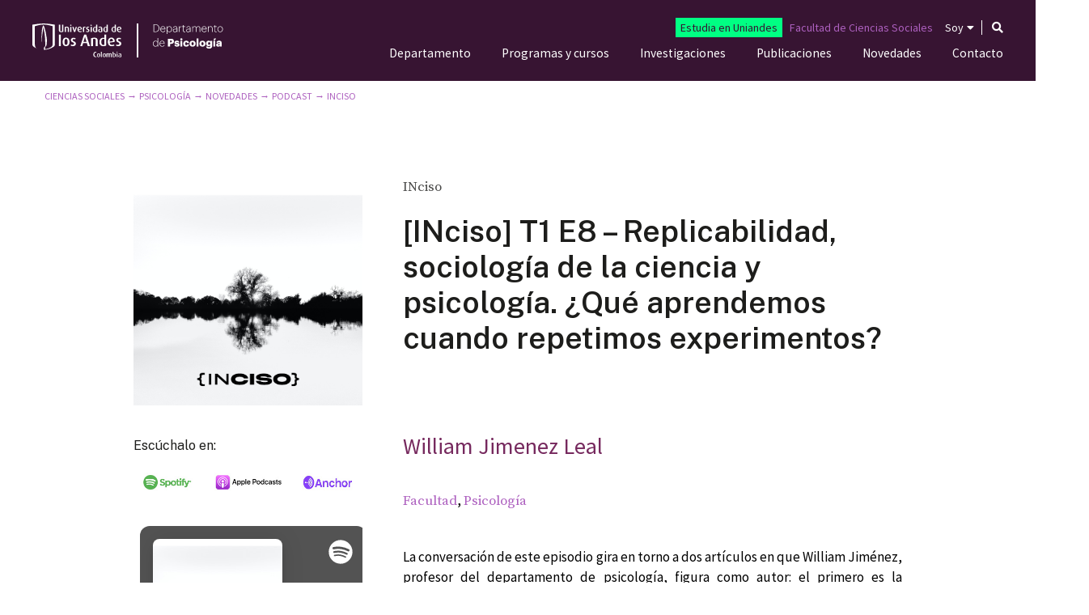

--- FILE ---
content_type: text/html; charset=UTF-8
request_url: https://cienciassociales.uniandes.edu.co/psicologia/podcast/inciso-t1-e8-replicabilidad-sociologia-de-la-ciencia-y-psicologia-que-aprendemos-cuando-repetimos-experimentos/
body_size: 24757
content:
<!DOCTYPE html>
<html lang="es-ES" prefix="og: https://ogp.me/ns#">
<head>
	<meta charset="UTF-8" />
		<title>[INciso] T1 E8 – Replicabilidad, sociología de la ciencia y psicología. ¿Qué aprendemos cuando repetimos experimentos? | Uniandes</title>
	<meta name="viewport" content="width=device-width, initial-scale=1, shrink-to-fit=no">
	<meta http-equiv="X-UA-Compatible" content="IE=edge">
	<link rel="apple-touch-icon" href="https://cienciassociales.uniandes.edu.co/psicologia/wp-content/themes/faciso-theme/images/apple-touch-icon.png">
	<!-- For third-generation iPad with high-resolution Retina display: -->
	<link rel="apple-touch-icon-precomposed" sizes="144x144" href="https://cienciassociales.uniandes.edu.co/psicologia/wp-content/themes/faciso-theme/images/apple-touch-icon-144x144-precomposed.png">
	<!-- For iPhone with high-resolution Retina display: -->
	<link rel="apple-touch-icon-precomposed" sizes="114x114" href="https://cienciassociales.uniandes.edu.co/psicologia/wp-content/themes/faciso-theme/images/apple-touch-icon-114x114-precomposed.png">
	<!-- For first- and second-generation iPad: -->
	<link rel="apple-touch-icon-precomposed" sizes="72x72" href="https://cienciassociales.uniandes.edu.co/psicologia/wp-content/themes/faciso-theme/images/apple-touch-icon-72x72-precomposed.png">
	<!-- For non-Retina iPhone, iPod Touch, and Android 2.1+ devices: -->
	<link rel="apple-touch-icon-precomposed" href="https://cienciassociales.uniandes.edu.co/psicologia/wp-content/themes/faciso-theme/images/apple-touch-icon-57x57-precomposed.png">
	<link rel="shortcut icon" href="https://cienciassociales.uniandes.edu.co/psicologia/wp-content/themes/faciso-theme/favicon.ico">
	<link rel="stylesheet" href="https://cienciassociales.uniandes.edu.co/psicologia/wp-content/themes/faciso-theme/css/bootstrap.min.css">
	<link rel="stylesheet" href="https://cienciassociales.uniandes.edu.co/psicologia/wp-content/themes/faciso-theme/css/fontawesome-all.css">
	<link rel="stylesheet" href="https://cienciassociales.uniandes.edu.co/psicologia/wp-content/themes/faciso-theme/css/animate.css">
	<link rel="stylesheet" href="https://cienciassociales.uniandes.edu.co/psicologia/wp-content/themes/faciso-psicologia/style.css">
	<link rel="pingback" href="https://cienciassociales.uniandes.edu.co/psicologia/xmlrpc.php">
		<!-- Google Tag Manager --><script>(function(w,d,s,l,i){ w[l]=w[l]||[];w[l].push({ 'gtm.start': new Date().getTime(),event:'gtm.js'} );var f=d.getElementsByTagName(s)[0], j=d.createElement(s),dl=l!='dataLayer'?'&l='+l:'';j.async=true;j.src= 'https://www.googletagmanager.com/gtm.js?id='+i+dl;f.parentNode.insertBefore(j,f); } )(window,document,'script','dataLayer','GTM-T3F549X');</script><!-- End Google Tag Manager -->
    	<style>img:is([sizes="auto" i], [sizes^="auto," i]) { contain-intrinsic-size: 3000px 1500px }</style>
	<link rel="alternate" hreflang="es" href="https://cienciassociales.uniandes.edu.co/psicologia/podcast/inciso-t1-e8-replicabilidad-sociologia-de-la-ciencia-y-psicologia-que-aprendemos-cuando-repetimos-experimentos/" />
<link rel="alternate" hreflang="x-default" href="https://cienciassociales.uniandes.edu.co/psicologia/podcast/inciso-t1-e8-replicabilidad-sociologia-de-la-ciencia-y-psicologia-que-aprendemos-cuando-repetimos-experimentos/" />
<link rel="canonical" href="https://cienciassociales.uniandes.edu.co/podcast/inciso-t1-e8-replicabilidad-sociologia-de-la-ciencia-y-psicologia-que-aprendemos-cuando-repetimos-experimentos/" />

<!-- Optimización para motores de búsqueda de Rank Math -  https://rankmath.com/ -->
<meta name="description" content="La conversación de este episodio gira en torno a dos artículos en que William Jiménez, profesor del departamento de psicología, figura como autor: el primero"/>
<meta name="robots" content="follow, index, max-snippet:-1, max-video-preview:-1, max-image-preview:large"/>
<link rel="canonical" href="https://cienciassociales.uniandes.edu.co/psicologia/podcast/inciso-t1-e8-replicabilidad-sociologia-de-la-ciencia-y-psicologia-que-aprendemos-cuando-repetimos-experimentos/" />
<meta property="og:locale" content="es_ES" />
<meta property="og:type" content="article" />
<meta property="og:title" content="[INciso] T1 E8 – Replicabilidad, sociología de la ciencia y psicología. ¿Qué aprendemos cuando repetimos experimentos? | Uniandes" />
<meta property="og:description" content="La conversación de este episodio gira en torno a dos artículos en que William Jiménez, profesor del departamento de psicología, figura como autor: el primero" />
<meta property="og:url" content="https://cienciassociales.uniandes.edu.co/psicologia/podcast/inciso-t1-e8-replicabilidad-sociologia-de-la-ciencia-y-psicologia-que-aprendemos-cuando-repetimos-experimentos/" />
<meta property="og:site_name" content="Departamento de Psicología | Uniandes" />
<meta property="article:publisher" content="https://www.facebook.com/facisouniandes/" />
<meta property="article:author" content="ossmana" />
<meta property="og:updated_time" content="2021-02-15T11:32:44-05:00" />
<meta property="og:image" content="https://cienciassociales.uniandes.edu.co/psicologia/wp-content/uploads/sites/17/2021/02/podcast-inciso.jpg" />
<meta property="og:image:secure_url" content="https://cienciassociales.uniandes.edu.co/psicologia/wp-content/uploads/sites/17/2021/02/podcast-inciso.jpg" />
<meta property="og:image:width" content="800" />
<meta property="og:image:height" content="800" />
<meta property="og:image:alt" content="[INciso] T1 E8 – Replicabilidad, sociología de la ciencia y psicología. ¿Qué aprendemos cuando repetimos experimentos?" />
<meta property="og:image:type" content="image/jpeg" />
<meta name="twitter:card" content="summary_large_image" />
<meta name="twitter:title" content="[INciso] T1 E8 – Replicabilidad, sociología de la ciencia y psicología. ¿Qué aprendemos cuando repetimos experimentos? | Uniandes" />
<meta name="twitter:description" content="La conversación de este episodio gira en torno a dos artículos en que William Jiménez, profesor del departamento de psicología, figura como autor: el primero" />
<meta name="twitter:site" content="@facisouniandes" />
<meta name="twitter:creator" content="@facisouniandes" />
<meta name="twitter:image" content="https://cienciassociales.uniandes.edu.co/psicologia/wp-content/uploads/sites/17/2021/02/podcast-inciso.jpg" />
<script type="application/ld+json" class="rank-math-schema">{"@context":"https://schema.org","@graph":[{"@type":"BreadcrumbList","@id":"https://cienciassociales.uniandes.edu.co/psicologia/podcast/inciso-t1-e8-replicabilidad-sociologia-de-la-ciencia-y-psicologia-que-aprendemos-cuando-repetimos-experimentos/#breadcrumb","itemListElement":[{"@type":"ListItem","position":"1","item":{"@id":"https://cienciassociales.uniandes.edu.co/psicologia/","name":"Psicolog\u00eda"}},{"@type":"ListItem","position":"2","item":{"@id":"https://cienciassociales.uniandes.edu.co/psicologia/podcast/","name":"Podcasts"}},{"@type":"ListItem","position":"3","item":{"@id":"https://cienciassociales.uniandes.edu.co/psicologia/podcast/inciso-t1-e8-replicabilidad-sociologia-de-la-ciencia-y-psicologia-que-aprendemos-cuando-repetimos-experimentos/","name":"[INciso] T1 E8 \u2013 Replicabilidad, sociolog\u00eda de la ciencia y psicolog\u00eda. \u00bfQu\u00e9 aprendemos cuando repetimos experimentos?"}}]}]}</script>
<!-- /Plugin Rank Math WordPress SEO -->

<script type="text/javascript">
/* <![CDATA[ */
window._wpemojiSettings = {"baseUrl":"https:\/\/s.w.org\/images\/core\/emoji\/15.0.3\/72x72\/","ext":".png","svgUrl":"https:\/\/s.w.org\/images\/core\/emoji\/15.0.3\/svg\/","svgExt":".svg","source":{"concatemoji":"https:\/\/cienciassociales.uniandes.edu.co\/psicologia\/wp-includes\/js\/wp-emoji-release.min.js?ver=a412ac0dc8d10b9e6d182a01610732e8"}};
/*! This file is auto-generated */
!function(i,n){var o,s,e;function c(e){try{var t={supportTests:e,timestamp:(new Date).valueOf()};sessionStorage.setItem(o,JSON.stringify(t))}catch(e){}}function p(e,t,n){e.clearRect(0,0,e.canvas.width,e.canvas.height),e.fillText(t,0,0);var t=new Uint32Array(e.getImageData(0,0,e.canvas.width,e.canvas.height).data),r=(e.clearRect(0,0,e.canvas.width,e.canvas.height),e.fillText(n,0,0),new Uint32Array(e.getImageData(0,0,e.canvas.width,e.canvas.height).data));return t.every(function(e,t){return e===r[t]})}function u(e,t,n){switch(t){case"flag":return n(e,"\ud83c\udff3\ufe0f\u200d\u26a7\ufe0f","\ud83c\udff3\ufe0f\u200b\u26a7\ufe0f")?!1:!n(e,"\ud83c\uddfa\ud83c\uddf3","\ud83c\uddfa\u200b\ud83c\uddf3")&&!n(e,"\ud83c\udff4\udb40\udc67\udb40\udc62\udb40\udc65\udb40\udc6e\udb40\udc67\udb40\udc7f","\ud83c\udff4\u200b\udb40\udc67\u200b\udb40\udc62\u200b\udb40\udc65\u200b\udb40\udc6e\u200b\udb40\udc67\u200b\udb40\udc7f");case"emoji":return!n(e,"\ud83d\udc26\u200d\u2b1b","\ud83d\udc26\u200b\u2b1b")}return!1}function f(e,t,n){var r="undefined"!=typeof WorkerGlobalScope&&self instanceof WorkerGlobalScope?new OffscreenCanvas(300,150):i.createElement("canvas"),a=r.getContext("2d",{willReadFrequently:!0}),o=(a.textBaseline="top",a.font="600 32px Arial",{});return e.forEach(function(e){o[e]=t(a,e,n)}),o}function t(e){var t=i.createElement("script");t.src=e,t.defer=!0,i.head.appendChild(t)}"undefined"!=typeof Promise&&(o="wpEmojiSettingsSupports",s=["flag","emoji"],n.supports={everything:!0,everythingExceptFlag:!0},e=new Promise(function(e){i.addEventListener("DOMContentLoaded",e,{once:!0})}),new Promise(function(t){var n=function(){try{var e=JSON.parse(sessionStorage.getItem(o));if("object"==typeof e&&"number"==typeof e.timestamp&&(new Date).valueOf()<e.timestamp+604800&&"object"==typeof e.supportTests)return e.supportTests}catch(e){}return null}();if(!n){if("undefined"!=typeof Worker&&"undefined"!=typeof OffscreenCanvas&&"undefined"!=typeof URL&&URL.createObjectURL&&"undefined"!=typeof Blob)try{var e="postMessage("+f.toString()+"("+[JSON.stringify(s),u.toString(),p.toString()].join(",")+"));",r=new Blob([e],{type:"text/javascript"}),a=new Worker(URL.createObjectURL(r),{name:"wpTestEmojiSupports"});return void(a.onmessage=function(e){c(n=e.data),a.terminate(),t(n)})}catch(e){}c(n=f(s,u,p))}t(n)}).then(function(e){for(var t in e)n.supports[t]=e[t],n.supports.everything=n.supports.everything&&n.supports[t],"flag"!==t&&(n.supports.everythingExceptFlag=n.supports.everythingExceptFlag&&n.supports[t]);n.supports.everythingExceptFlag=n.supports.everythingExceptFlag&&!n.supports.flag,n.DOMReady=!1,n.readyCallback=function(){n.DOMReady=!0}}).then(function(){return e}).then(function(){var e;n.supports.everything||(n.readyCallback(),(e=n.source||{}).concatemoji?t(e.concatemoji):e.wpemoji&&e.twemoji&&(t(e.twemoji),t(e.wpemoji)))}))}((window,document),window._wpemojiSettings);
/* ]]> */
</script>
<link rel='stylesheet' id='sbi_styles-css' href='https://cienciassociales.uniandes.edu.co/psicologia/wp-content/plugins/instagram-feed-pro/css/sbi-styles.min.css?ver=6.5.1' type='text/css' media='all' />
<link rel='stylesheet' id='premium-addons-css' href='https://cienciassociales.uniandes.edu.co/psicologia/wp-content/plugins/premium-addons-for-elementor/assets/frontend/min-css/premium-addons.min.css?ver=4.10.49' type='text/css' media='all' />
<link rel='stylesheet' id='premium-pro-css' href='https://cienciassociales.uniandes.edu.co/psicologia/wp-content/plugins/premium-addons-pro/assets/frontend/min-css/premium-addons.min.css?ver=2.9.19' type='text/css' media='all' />
<style id='wp-emoji-styles-inline-css' type='text/css'>

	img.wp-smiley, img.emoji {
		display: inline !important;
		border: none !important;
		box-shadow: none !important;
		height: 1em !important;
		width: 1em !important;
		margin: 0 0.07em !important;
		vertical-align: -0.1em !important;
		background: none !important;
		padding: 0 !important;
	}
</style>
<style id='classic-theme-styles-inline-css' type='text/css'>
/*! This file is auto-generated */
.wp-block-button__link{color:#fff;background-color:#32373c;border-radius:9999px;box-shadow:none;text-decoration:none;padding:calc(.667em + 2px) calc(1.333em + 2px);font-size:1.125em}.wp-block-file__button{background:#32373c;color:#fff;text-decoration:none}
</style>
<style id='global-styles-inline-css' type='text/css'>
:root{--wp--preset--aspect-ratio--square: 1;--wp--preset--aspect-ratio--4-3: 4/3;--wp--preset--aspect-ratio--3-4: 3/4;--wp--preset--aspect-ratio--3-2: 3/2;--wp--preset--aspect-ratio--2-3: 2/3;--wp--preset--aspect-ratio--16-9: 16/9;--wp--preset--aspect-ratio--9-16: 9/16;--wp--preset--color--black: #000000;--wp--preset--color--cyan-bluish-gray: #abb8c3;--wp--preset--color--white: #ffffff;--wp--preset--color--pale-pink: #f78da7;--wp--preset--color--vivid-red: #cf2e2e;--wp--preset--color--luminous-vivid-orange: #ff6900;--wp--preset--color--luminous-vivid-amber: #fcb900;--wp--preset--color--light-green-cyan: #7bdcb5;--wp--preset--color--vivid-green-cyan: #00d084;--wp--preset--color--pale-cyan-blue: #8ed1fc;--wp--preset--color--vivid-cyan-blue: #0693e3;--wp--preset--color--vivid-purple: #9b51e0;--wp--preset--gradient--vivid-cyan-blue-to-vivid-purple: linear-gradient(135deg,rgba(6,147,227,1) 0%,rgb(155,81,224) 100%);--wp--preset--gradient--light-green-cyan-to-vivid-green-cyan: linear-gradient(135deg,rgb(122,220,180) 0%,rgb(0,208,130) 100%);--wp--preset--gradient--luminous-vivid-amber-to-luminous-vivid-orange: linear-gradient(135deg,rgba(252,185,0,1) 0%,rgba(255,105,0,1) 100%);--wp--preset--gradient--luminous-vivid-orange-to-vivid-red: linear-gradient(135deg,rgba(255,105,0,1) 0%,rgb(207,46,46) 100%);--wp--preset--gradient--very-light-gray-to-cyan-bluish-gray: linear-gradient(135deg,rgb(238,238,238) 0%,rgb(169,184,195) 100%);--wp--preset--gradient--cool-to-warm-spectrum: linear-gradient(135deg,rgb(74,234,220) 0%,rgb(151,120,209) 20%,rgb(207,42,186) 40%,rgb(238,44,130) 60%,rgb(251,105,98) 80%,rgb(254,248,76) 100%);--wp--preset--gradient--blush-light-purple: linear-gradient(135deg,rgb(255,206,236) 0%,rgb(152,150,240) 100%);--wp--preset--gradient--blush-bordeaux: linear-gradient(135deg,rgb(254,205,165) 0%,rgb(254,45,45) 50%,rgb(107,0,62) 100%);--wp--preset--gradient--luminous-dusk: linear-gradient(135deg,rgb(255,203,112) 0%,rgb(199,81,192) 50%,rgb(65,88,208) 100%);--wp--preset--gradient--pale-ocean: linear-gradient(135deg,rgb(255,245,203) 0%,rgb(182,227,212) 50%,rgb(51,167,181) 100%);--wp--preset--gradient--electric-grass: linear-gradient(135deg,rgb(202,248,128) 0%,rgb(113,206,126) 100%);--wp--preset--gradient--midnight: linear-gradient(135deg,rgb(2,3,129) 0%,rgb(40,116,252) 100%);--wp--preset--font-size--small: 13px;--wp--preset--font-size--medium: 20px;--wp--preset--font-size--large: 36px;--wp--preset--font-size--x-large: 42px;--wp--preset--spacing--20: 0.44rem;--wp--preset--spacing--30: 0.67rem;--wp--preset--spacing--40: 1rem;--wp--preset--spacing--50: 1.5rem;--wp--preset--spacing--60: 2.25rem;--wp--preset--spacing--70: 3.38rem;--wp--preset--spacing--80: 5.06rem;--wp--preset--shadow--natural: 6px 6px 9px rgba(0, 0, 0, 0.2);--wp--preset--shadow--deep: 12px 12px 50px rgba(0, 0, 0, 0.4);--wp--preset--shadow--sharp: 6px 6px 0px rgba(0, 0, 0, 0.2);--wp--preset--shadow--outlined: 6px 6px 0px -3px rgba(255, 255, 255, 1), 6px 6px rgba(0, 0, 0, 1);--wp--preset--shadow--crisp: 6px 6px 0px rgba(0, 0, 0, 1);}:where(.is-layout-flex){gap: 0.5em;}:where(.is-layout-grid){gap: 0.5em;}body .is-layout-flex{display: flex;}.is-layout-flex{flex-wrap: wrap;align-items: center;}.is-layout-flex > :is(*, div){margin: 0;}body .is-layout-grid{display: grid;}.is-layout-grid > :is(*, div){margin: 0;}:where(.wp-block-columns.is-layout-flex){gap: 2em;}:where(.wp-block-columns.is-layout-grid){gap: 2em;}:where(.wp-block-post-template.is-layout-flex){gap: 1.25em;}:where(.wp-block-post-template.is-layout-grid){gap: 1.25em;}.has-black-color{color: var(--wp--preset--color--black) !important;}.has-cyan-bluish-gray-color{color: var(--wp--preset--color--cyan-bluish-gray) !important;}.has-white-color{color: var(--wp--preset--color--white) !important;}.has-pale-pink-color{color: var(--wp--preset--color--pale-pink) !important;}.has-vivid-red-color{color: var(--wp--preset--color--vivid-red) !important;}.has-luminous-vivid-orange-color{color: var(--wp--preset--color--luminous-vivid-orange) !important;}.has-luminous-vivid-amber-color{color: var(--wp--preset--color--luminous-vivid-amber) !important;}.has-light-green-cyan-color{color: var(--wp--preset--color--light-green-cyan) !important;}.has-vivid-green-cyan-color{color: var(--wp--preset--color--vivid-green-cyan) !important;}.has-pale-cyan-blue-color{color: var(--wp--preset--color--pale-cyan-blue) !important;}.has-vivid-cyan-blue-color{color: var(--wp--preset--color--vivid-cyan-blue) !important;}.has-vivid-purple-color{color: var(--wp--preset--color--vivid-purple) !important;}.has-black-background-color{background-color: var(--wp--preset--color--black) !important;}.has-cyan-bluish-gray-background-color{background-color: var(--wp--preset--color--cyan-bluish-gray) !important;}.has-white-background-color{background-color: var(--wp--preset--color--white) !important;}.has-pale-pink-background-color{background-color: var(--wp--preset--color--pale-pink) !important;}.has-vivid-red-background-color{background-color: var(--wp--preset--color--vivid-red) !important;}.has-luminous-vivid-orange-background-color{background-color: var(--wp--preset--color--luminous-vivid-orange) !important;}.has-luminous-vivid-amber-background-color{background-color: var(--wp--preset--color--luminous-vivid-amber) !important;}.has-light-green-cyan-background-color{background-color: var(--wp--preset--color--light-green-cyan) !important;}.has-vivid-green-cyan-background-color{background-color: var(--wp--preset--color--vivid-green-cyan) !important;}.has-pale-cyan-blue-background-color{background-color: var(--wp--preset--color--pale-cyan-blue) !important;}.has-vivid-cyan-blue-background-color{background-color: var(--wp--preset--color--vivid-cyan-blue) !important;}.has-vivid-purple-background-color{background-color: var(--wp--preset--color--vivid-purple) !important;}.has-black-border-color{border-color: var(--wp--preset--color--black) !important;}.has-cyan-bluish-gray-border-color{border-color: var(--wp--preset--color--cyan-bluish-gray) !important;}.has-white-border-color{border-color: var(--wp--preset--color--white) !important;}.has-pale-pink-border-color{border-color: var(--wp--preset--color--pale-pink) !important;}.has-vivid-red-border-color{border-color: var(--wp--preset--color--vivid-red) !important;}.has-luminous-vivid-orange-border-color{border-color: var(--wp--preset--color--luminous-vivid-orange) !important;}.has-luminous-vivid-amber-border-color{border-color: var(--wp--preset--color--luminous-vivid-amber) !important;}.has-light-green-cyan-border-color{border-color: var(--wp--preset--color--light-green-cyan) !important;}.has-vivid-green-cyan-border-color{border-color: var(--wp--preset--color--vivid-green-cyan) !important;}.has-pale-cyan-blue-border-color{border-color: var(--wp--preset--color--pale-cyan-blue) !important;}.has-vivid-cyan-blue-border-color{border-color: var(--wp--preset--color--vivid-cyan-blue) !important;}.has-vivid-purple-border-color{border-color: var(--wp--preset--color--vivid-purple) !important;}.has-vivid-cyan-blue-to-vivid-purple-gradient-background{background: var(--wp--preset--gradient--vivid-cyan-blue-to-vivid-purple) !important;}.has-light-green-cyan-to-vivid-green-cyan-gradient-background{background: var(--wp--preset--gradient--light-green-cyan-to-vivid-green-cyan) !important;}.has-luminous-vivid-amber-to-luminous-vivid-orange-gradient-background{background: var(--wp--preset--gradient--luminous-vivid-amber-to-luminous-vivid-orange) !important;}.has-luminous-vivid-orange-to-vivid-red-gradient-background{background: var(--wp--preset--gradient--luminous-vivid-orange-to-vivid-red) !important;}.has-very-light-gray-to-cyan-bluish-gray-gradient-background{background: var(--wp--preset--gradient--very-light-gray-to-cyan-bluish-gray) !important;}.has-cool-to-warm-spectrum-gradient-background{background: var(--wp--preset--gradient--cool-to-warm-spectrum) !important;}.has-blush-light-purple-gradient-background{background: var(--wp--preset--gradient--blush-light-purple) !important;}.has-blush-bordeaux-gradient-background{background: var(--wp--preset--gradient--blush-bordeaux) !important;}.has-luminous-dusk-gradient-background{background: var(--wp--preset--gradient--luminous-dusk) !important;}.has-pale-ocean-gradient-background{background: var(--wp--preset--gradient--pale-ocean) !important;}.has-electric-grass-gradient-background{background: var(--wp--preset--gradient--electric-grass) !important;}.has-midnight-gradient-background{background: var(--wp--preset--gradient--midnight) !important;}.has-small-font-size{font-size: var(--wp--preset--font-size--small) !important;}.has-medium-font-size{font-size: var(--wp--preset--font-size--medium) !important;}.has-large-font-size{font-size: var(--wp--preset--font-size--large) !important;}.has-x-large-font-size{font-size: var(--wp--preset--font-size--x-large) !important;}
:where(.wp-block-post-template.is-layout-flex){gap: 1.25em;}:where(.wp-block-post-template.is-layout-grid){gap: 1.25em;}
:where(.wp-block-columns.is-layout-flex){gap: 2em;}:where(.wp-block-columns.is-layout-grid){gap: 2em;}
:root :where(.wp-block-pullquote){font-size: 1.5em;line-height: 1.6;}
</style>
<link rel='stylesheet' id='ae-pro-css-css' href='https://cienciassociales.uniandes.edu.co/psicologia/wp-content/plugins/anywhere-elementor-pro/includes/assets/css/ae-pro.min.css?ver=2.27' type='text/css' media='all' />
<link rel='stylesheet' id='wpml-legacy-horizontal-list-0-css' href='https://cienciassociales.uniandes.edu.co/psicologia/wp-content/plugins/sitepress-multilingual-cms/templates/language-switchers/legacy-list-horizontal/style.min.css?ver=1' type='text/css' media='all' />
<link rel='stylesheet' id='wpml-menu-item-0-css' href='https://cienciassociales.uniandes.edu.co/psicologia/wp-content/plugins/sitepress-multilingual-cms/templates/language-switchers/menu-item/style.min.css?ver=1' type='text/css' media='all' />
<link rel='stylesheet' id='search-filter-plugin-styles-css' href='https://cienciassociales.uniandes.edu.co/psicologia/wp-content/plugins/search-filter-pro/public/assets/css/search-filter.min.css?ver=2.5.10' type='text/css' media='all' />
<link rel='stylesheet' id='vegas-css-css' href='https://cienciassociales.uniandes.edu.co/psicologia/wp-content/plugins/anywhere-elementor-pro/includes/assets/lib/vegas/vegas.min.css?ver=2.4.0' type='text/css' media='all' />
<link rel='stylesheet' id='parent-style-css' href='https://cienciassociales.uniandes.edu.co/psicologia/wp-content/themes/faciso-theme/style.css?ver=a412ac0dc8d10b9e6d182a01610732e8' type='text/css' media='all' />
<link rel='stylesheet' id='child-style-css' href='https://cienciassociales.uniandes.edu.co/psicologia/wp-content/themes/faciso-psicologia/style.css?ver=a412ac0dc8d10b9e6d182a01610732e8' type='text/css' media='all' />
<link rel='stylesheet' id='elementor-icons-css' href='https://cienciassociales.uniandes.edu.co/psicologia/wp-content/plugins/elementor/assets/lib/eicons/css/elementor-icons.min.css?ver=5.30.0' type='text/css' media='all' />
<link rel='stylesheet' id='elementor-frontend-css' href='https://cienciassociales.uniandes.edu.co/psicologia/wp-content/plugins/elementor/assets/css/frontend.min.css?ver=3.23.4' type='text/css' media='all' />
<link rel='stylesheet' id='swiper-css' href='https://cienciassociales.uniandes.edu.co/psicologia/wp-content/plugins/elementor/assets/lib/swiper/v8/css/swiper.min.css?ver=8.4.5' type='text/css' media='all' />
<link rel='stylesheet' id='elementor-post-1851-css' href='https://cienciassociales.uniandes.edu.co/psicologia/wp-content/uploads/sites/17/elementor/css/post-1851.css?ver=1769187264' type='text/css' media='all' />
<link rel='stylesheet' id='elementor-pro-css' href='https://cienciassociales.uniandes.edu.co/psicologia/wp-content/plugins/elementor-pro/assets/css/frontend.min.css?ver=3.23.3' type='text/css' media='all' />
<link rel='stylesheet' id='sbistyles-css' href='https://cienciassociales.uniandes.edu.co/psicologia/wp-content/plugins/instagram-feed-pro/css/sbi-styles.min.css?ver=6.5.1' type='text/css' media='all' />
<link rel='stylesheet' id='uael-frontend-css' href='https://cienciassociales.uniandes.edu.co/psicologia/wp-content/plugins/ultimate-elementor/assets/min-css/uael-frontend.min.css?ver=1.36.36' type='text/css' media='all' />
<link rel='stylesheet' id='wpforms-choicesjs-css' href='https://cienciassociales.uniandes.edu.co/psicologia/wp-content/plugins/wpforms/assets/css/choices.min.css?ver=9.0.1' type='text/css' media='all' />
<link rel='stylesheet' id='wpforms-password-field-css' href='https://cienciassociales.uniandes.edu.co/psicologia/wp-content/plugins/wpforms/assets/pro/css/fields/password.min.css?ver=1.7.7.1' type='text/css' media='all' />
<link rel='stylesheet' id='wpforms-smart-phone-field-css' href='https://cienciassociales.uniandes.edu.co/psicologia/wp-content/plugins/wpforms/assets/pro/css/fields/phone/intl-tel-input.min.css?ver=17.0.17' type='text/css' media='all' />
<link rel='stylesheet' id='wpforms-dropzone-css' href='https://cienciassociales.uniandes.edu.co/psicologia/wp-content/plugins/wpforms/assets/pro/css/dropzone.min.css?ver=5.9.3' type='text/css' media='all' />
<link rel='stylesheet' id='wpforms-modal-views-css' href='https://cienciassociales.uniandes.edu.co/psicologia/wp-content/plugins/wpforms/assets/pro/css/fields/richtext/modal-views.min.css?ver=1.7.7.1' type='text/css' media='all' />
<link rel='stylesheet' id='dashicons-css' href='https://cienciassociales.uniandes.edu.co/psicologia/wp-includes/css/dashicons.min.css?ver=a412ac0dc8d10b9e6d182a01610732e8' type='text/css' media='all' />
<link rel='stylesheet' id='editor-buttons-css' href='https://cienciassociales.uniandes.edu.co/psicologia/wp-includes/css/editor.min.css?ver=a412ac0dc8d10b9e6d182a01610732e8' type='text/css' media='all' />
<link rel='stylesheet' id='wpforms-richtext-frontend-full-css' href='https://cienciassociales.uniandes.edu.co/psicologia/wp-content/plugins/wpforms/assets/pro/css/fields/richtext/frontend-full.min.css?ver=1.7.7.1' type='text/css' media='all' />
<link rel='stylesheet' id='wpforms-layout-css' href='https://cienciassociales.uniandes.edu.co/psicologia/wp-content/plugins/wpforms/assets/pro/css/fields/layout.min.css?ver=1.7.7.1' type='text/css' media='all' />
<link rel='stylesheet' id='wpforms-jquery-timepicker-css' href='https://cienciassociales.uniandes.edu.co/psicologia/wp-content/plugins/wpforms/assets/lib/jquery.timepicker/jquery.timepicker.min.css?ver=1.11.5' type='text/css' media='all' />
<link rel='stylesheet' id='wpforms-flatpickr-css' href='https://cienciassociales.uniandes.edu.co/psicologia/wp-content/plugins/wpforms/assets/lib/flatpickr/flatpickr.min.css?ver=4.6.9' type='text/css' media='all' />
<link rel='stylesheet' id='wpforms-full-css' href='https://cienciassociales.uniandes.edu.co/psicologia/wp-content/plugins/wpforms/assets/css/wpforms-full.min.css?ver=1.7.7.1' type='text/css' media='all' />
<link rel='stylesheet' id='font-awesome-5-all-css' href='https://cienciassociales.uniandes.edu.co/psicologia/wp-content/plugins/elementor/assets/lib/font-awesome/css/all.min.css?ver=4.10.49' type='text/css' media='all' />
<link rel='stylesheet' id='font-awesome-4-shim-css' href='https://cienciassociales.uniandes.edu.co/psicologia/wp-content/plugins/elementor/assets/lib/font-awesome/css/v4-shims.min.css?ver=3.23.4' type='text/css' media='all' />
<link rel='stylesheet' id='namogo-icons-css' href='https://cienciassociales.uniandes.edu.co/psicologia/wp-content/plugins/elementor-extras/assets/lib/nicons/css/nicons.css?ver=2.2.52' type='text/css' media='all' />
<link rel='stylesheet' id='elementor-extras-frontend-css' href='https://cienciassociales.uniandes.edu.co/psicologia/wp-content/plugins/elementor-extras/assets/css/frontend.min.css?ver=2.2.52' type='text/css' media='all' />
<link rel='stylesheet' id='elementor-global-css' href='https://cienciassociales.uniandes.edu.co/psicologia/wp-content/uploads/sites/17/elementor/css/global.css?ver=1769187266' type='text/css' media='all' />
<link rel='stylesheet' id='elementor-post-1554-css' href='https://cienciassociales.uniandes.edu.co/psicologia/wp-content/uploads/sites/17/elementor/css/post-1554.css?ver=1769210889' type='text/css' media='all' />
<link rel='stylesheet' id='tablepress-default-css' href='https://cienciassociales.uniandes.edu.co/psicologia/wp-content/plugins/tablepress/css/build/default.css?ver=2.4' type='text/css' media='all' />
<link rel='stylesheet' id='eael-general-css' href='https://cienciassociales.uniandes.edu.co/psicologia/wp-content/plugins/essential-addons-for-elementor-lite/assets/front-end/css/view/general.min.css?ver=6.0.1' type='text/css' media='all' />
<link rel='stylesheet' id='google-fonts-1-css' href='https://fonts.googleapis.com/css?family=Roboto%3A100%2C100italic%2C200%2C200italic%2C300%2C300italic%2C400%2C400italic%2C500%2C500italic%2C600%2C600italic%2C700%2C700italic%2C800%2C800italic%2C900%2C900italic%7CRoboto+Slab%3A100%2C100italic%2C200%2C200italic%2C300%2C300italic%2C400%2C400italic%2C500%2C500italic%2C600%2C600italic%2C700%2C700italic%2C800%2C800italic%2C900%2C900italic%7CSource+Serif+Pro%3A100%2C100italic%2C200%2C200italic%2C300%2C300italic%2C400%2C400italic%2C500%2C500italic%2C600%2C600italic%2C700%2C700italic%2C800%2C800italic%2C900%2C900italic&#038;display=auto&#038;ver=a412ac0dc8d10b9e6d182a01610732e8' type='text/css' media='all' />
<link rel='stylesheet' id='elementor-icons-shared-0-css' href='https://cienciassociales.uniandes.edu.co/psicologia/wp-content/plugins/elementor/assets/lib/font-awesome/css/fontawesome.min.css?ver=5.15.3' type='text/css' media='all' />
<link rel='stylesheet' id='elementor-icons-fa-solid-css' href='https://cienciassociales.uniandes.edu.co/psicologia/wp-content/plugins/elementor/assets/lib/font-awesome/css/solid.min.css?ver=5.15.3' type='text/css' media='all' />
<link rel="preconnect" href="https://fonts.gstatic.com/" crossorigin><!--n2css--><script type="text/javascript" src="https://cienciassociales.uniandes.edu.co/psicologia/wp-includes/js/jquery/jquery.min.js?ver=3.7.1" id="jquery-core-js"></script>
<script type="text/javascript" src="https://cienciassociales.uniandes.edu.co/psicologia/wp-includes/js/jquery/jquery-migrate.min.js?ver=3.4.1" id="jquery-migrate-js"></script>
<script type="text/javascript" id="search-filter-elementor-js-extra">
/* <![CDATA[ */
var SFE_DATA = {"ajax_url":"https:\/\/cienciassociales.uniandes.edu.co\/psicologia\/wp-admin\/admin-ajax.php","home_url":"https:\/\/cienciassociales.uniandes.edu.co\/psicologia\/"};
/* ]]> */
</script>
<script type="text/javascript" src="https://cienciassociales.uniandes.edu.co/psicologia/wp-content/plugins/search-filter-elementor/assets/js/search-filter-elementor.js?ver=1.0.0" id="search-filter-elementor-js"></script>
<script type="text/javascript" id="search-filter-plugin-build-js-extra">
/* <![CDATA[ */
var SF_LDATA = {"ajax_url":"https:\/\/cienciassociales.uniandes.edu.co\/psicologia\/wp-admin\/admin-ajax.php","home_url":"https:\/\/cienciassociales.uniandes.edu.co\/psicologia\/","extensions":["search-filter-elementor"]};
/* ]]> */
</script>
<script type="text/javascript" src="https://cienciassociales.uniandes.edu.co/psicologia/wp-content/plugins/search-filter-pro/public/assets/js/search-filter-build.min.js?ver=2.5.10" id="search-filter-plugin-build-js"></script>
<script type="text/javascript" src="https://cienciassociales.uniandes.edu.co/psicologia/wp-content/plugins/search-filter-pro/public/assets/js/chosen.jquery.min.js?ver=2.5.10" id="search-filter-plugin-chosen-js"></script>
<script type="text/javascript" src="https://cienciassociales.uniandes.edu.co/psicologia/wp-content/plugins/elementor/assets/lib/font-awesome/js/v4-shims.min.js?ver=3.23.4" id="font-awesome-4-shim-js"></script>
<link rel="https://api.w.org/" href="https://cienciassociales.uniandes.edu.co/psicologia/wp-json/" /><link rel="alternate" title="JSON" type="application/json" href="https://cienciassociales.uniandes.edu.co/psicologia/wp-json/wp/v2/podcast/6059" /><link rel='shortlink' href='https://cienciassociales.uniandes.edu.co/psicologia/?p=6059' />
<link rel="alternate" title="oEmbed (JSON)" type="application/json+oembed" href="https://cienciassociales.uniandes.edu.co/psicologia/wp-json/oembed/1.0/embed?url=https%3A%2F%2Fcienciassociales.uniandes.edu.co%2Fpsicologia%2Fpodcast%2Finciso-t1-e8-replicabilidad-sociologia-de-la-ciencia-y-psicologia-que-aprendemos-cuando-repetimos-experimentos%2F" />
<link rel="alternate" title="oEmbed (XML)" type="text/xml+oembed" href="https://cienciassociales.uniandes.edu.co/psicologia/wp-json/oembed/1.0/embed?url=https%3A%2F%2Fcienciassociales.uniandes.edu.co%2Fpsicologia%2Fpodcast%2Finciso-t1-e8-replicabilidad-sociologia-de-la-ciencia-y-psicologia-que-aprendemos-cuando-repetimos-experimentos%2F&#038;format=xml" />
<style type="text/css" id="simple-css-output">/*Para ocultar temporalmente el traductor del header*/.menu-menu-soy-container #menu-item-wpml-ls-327-en, .menu-menu-soy-container .wpml-ls-slot-327 {display: none!important;}#cursos .elementor-counter .elementor-counter-number-wrapper { font-size: 68px!important;}</style><meta name="generator" content="WPML ver:4.6.13 stt:2;" />
<style type="text/css">
                    .ctl-bullets-container {
                display: block;
                position: fixed;
                right: 0;
                height: 100%;
                z-index: 1049;
                font-weight: normal;
                height: 70vh;
                overflow-x: hidden;
                overflow-y: auto;
                margin: 15vh auto;
            }</style><meta name="generator" content="Elementor 3.23.4; features: additional_custom_breakpoints, e_lazyload; settings: css_print_method-external, google_font-enabled, font_display-auto">
			<style>
				.e-con.e-parent:nth-of-type(n+4):not(.e-lazyloaded):not(.e-no-lazyload),
				.e-con.e-parent:nth-of-type(n+4):not(.e-lazyloaded):not(.e-no-lazyload) * {
					background-image: none !important;
				}
				@media screen and (max-height: 1024px) {
					.e-con.e-parent:nth-of-type(n+3):not(.e-lazyloaded):not(.e-no-lazyload),
					.e-con.e-parent:nth-of-type(n+3):not(.e-lazyloaded):not(.e-no-lazyload) * {
						background-image: none !important;
					}
				}
				@media screen and (max-height: 640px) {
					.e-con.e-parent:nth-of-type(n+2):not(.e-lazyloaded):not(.e-no-lazyload),
					.e-con.e-parent:nth-of-type(n+2):not(.e-lazyloaded):not(.e-no-lazyload) * {
						background-image: none !important;
					}
				}
			</style>
			</head>
<body class="podcast-template-default single single-podcast postid-6059 postname-inciso-t1-e8-replicabilidad-sociologia-de-la-ciencia-y-psicologia-que-aprendemos-cuando-repetimos-experimentos category-area-departamento-facultad category-area-departamento-psicologia category-publico-objetivo-egresado category-publico-objetivo-estudiante category-publico-objetivo-profesor category-programa-inciso site-17 role- elementor-default elementor-template-full-width elementor-kit-1851 elementor-page elementor-page-6059 elementor-page-1554" itemscope itemtype="http://schema.org/WebPage">
<!-- Google Tag Manager (noscript) --><noscript><iframe src="https://www.googletagmanager.com/ns.html?id=GTM-T3F549X" height="0" width="0" style="display:none;visibility:hidden"></iframe></noscript><!-- End Google Tag Manager (noscript) -->
<header itemscope itemtype="http://schema.org/WPHeader">
	
	<div class="container-fluid">
	 	<!--MENU -->
		<div class="box-menu menu-principal">
			<!--NAV MENU -->
			<div class="container">
				<div class="row align-items-center">
					<div class="col-10 col-sm-7 col-lg-3 logo">
						<div>
						<a class="universidad" href="https://uniandes.edu.co/" target="_blank" rel="noopener"><img src="https://cienciassociales.uniandes.edu.co/psicologia/wp-content/themes/faciso-theme/images/logo-uniandes.svg" alt="Universidad de los Andes" /></a><a class="facultad" href="https://cienciassociales.uniandes.edu.co/psicologia"><img src="https://cienciassociales.uniandes.edu.co/psicologia/wp-content/themes/faciso-psicologia/images/logo-psicologia.svg" alt="Departamento de Psicología - Facultad de Ciencias Sociales" /></a>
						</div>
					</div>
					<div class="col-12 col-md-5 col-lg-9">
						<div class="header-top d-none d-md-block">
							<div class="d-flex align-items-center justify-content-end">
								<div class="menu-top">
									<div class="float-md-right top-menu text-right">
										<div class="menu-menu-soy-container"><ul id="menu-menu-soy" class="menu"><li id="menu-item-18844" class="button-green c-main menu-item menu-item-type-custom menu-item-object-custom menu-item-18844"><a href="https://aspirantes.uniandes.edu.co/?utm_source=paginainstitucional&#038;utm_medium=menuprincipal&#038;utm_campaign=prueba&#038;utm_id=soyaspirante">Estudia en Uniandes</a></li>
<li id="menu-item-8272" class="c-accent menu-item menu-item-type-custom menu-item-object-custom menu-item-8272"><a href="https://cienciassociales.uniandes.edu.co/">Facultad de Ciencias Sociales</a></li>
<li id="menu-item-1845" class="menu-item menu-item-type-custom menu-item-object-custom menu-item-has-children menu-item-1845"><a href="#">Soy</a>
<ul class="sub-menu">
	<li id="menu-item-1846" class="menu-item menu-item-type-custom menu-item-object-custom menu-item-1846"><a target="_blank" href="https://cienciassociales.uniandes.edu.co/soy-profesor/">Profesor</a></li>
	<li id="menu-item-1848" class="menu-item menu-item-type-custom menu-item-object-custom menu-item-1848"><a target="_blank" href="https://cienciassociales.uniandes.edu.co/soy-estudiante/">Estudiante</a></li>
	<li id="menu-item-1847" class="menu-item menu-item-type-custom menu-item-object-custom menu-item-1847"><a target="_blank" href="https://cienciassociales.uniandes.edu.co/soy-egresado/">Egresado</a></li>
</ul>
</li>
</ul></div>																				<div class="search-box">
											<a href="#" class="search-button"><i class="fa fa-search"></i></a>
											<div class="buscador animated fast fadeInDown">
												<div class="container">
													<form action="https://cienciassociales.uniandes.edu.co/psicologia" id="searchform" method="get">
    <div>
        <label for="s" class="screen-reader-text"></label>
        <input type="text" id="s" name="s" value="" placeholder="Buscar..." onfocus="this.placeholder='';" onblur="this.placeholder='Buscar...';" />
        <button type="submit" id="searchsubmit"><i class="fas fa-search"></i></button>
    </div>
</form>												</div>
											</div>
										</div>
									</div>
								</div>
							</div>
						</div>
						<nav id="principal">
							<a href="#" id="mobile-toggle"><i class="fas fa-bars"></i></a>
							<div class="container-menu">
							  	<div class="menu-menu-principal-container"><ul id="menu-menu-principal" class="menu"><li id="menu-item-2129" class="menu-item menu-item-type-post_type menu-item-object-page menu-item-has-children menu-item-2129"><a href="https://cienciassociales.uniandes.edu.co/psicologia/el-departamento/">Departamento</a>
<ul class="sub-menu">
	<li id="menu-item-2131" class="menu-item menu-item-type-post_type menu-item-object-page menu-item-2131"><a href="https://cienciassociales.uniandes.edu.co/psicologia/el-departamento/historia/">Historia</a></li>
	<li id="menu-item-2257" class="menu-item menu-item-type-post_type menu-item-object-page menu-item-2257"><a href="https://cienciassociales.uniandes.edu.co/psicologia/el-departamento/presentacion/">Psicología Uniandes</a></li>
	<li id="menu-item-2256" class="menu-item menu-item-type-custom menu-item-object-custom menu-item-has-children menu-item-2256"><a>Profesoras y profesores</a>
	<ul class="sub-menu">
		<li id="menu-item-25926" class="menu-item menu-item-type-custom menu-item-object-custom menu-item-25926"><a href="https://cienciassociales.uniandes.edu.co/psicologia/profesores/">Profesores y profesoras de planta</a></li>
		<li id="menu-item-25927" class="menu-item menu-item-type-custom menu-item-object-custom menu-item-25927"><a href="https://cienciassociales.uniandes.edu.co/psicologia/profesores-catedra/">Profesores y profesoras de cátedra</a></li>
		<li id="menu-item-25958" class="menu-item menu-item-type-custom menu-item-object-custom menu-item-25958"><a href="https://cienciassociales.uniandes.edu.co/psicologia/supervisores-de-practica/">Supervisores de práctica</a></li>
	</ul>
</li>
	<li id="menu-item-2258" class="menu-item menu-item-type-custom menu-item-object-custom menu-item-2258"><a href="https://cienciassociales.uniandes.edu.co/psicologia/equipo/">Equipo</a></li>
	<li id="menu-item-2284" class="menu-item menu-item-type-post_type menu-item-object-page menu-item-has-children menu-item-2284"><a href="https://cienciassociales.uniandes.edu.co/psicologia/el-departamento/estudiantes/">Estudiantes</a>
	<ul class="sub-menu">
		<li id="menu-item-3662" class="menu-item menu-item-type-custom menu-item-object-custom menu-item-3662"><a href="https://cienciassociales.uniandes.edu.co/psicologia/estudiantes-posgrado/">Posgrado</a></li>
	</ul>
</li>
	<li id="menu-item-3661" class="menu-item menu-item-type-post_type menu-item-object-page menu-item-3661"><a href="https://cienciassociales.uniandes.edu.co/psicologia/laboratorios/">Laboratorios</a></li>
	<li id="menu-item-4229" class="menu-item menu-item-type-custom menu-item-object-custom menu-item-4229"><a href="https://cienciassociales.uniandes.edu.co/centro-de-atencion-psicologica/">centro de Atención Psicológica CAP</a></li>
</ul>
</li>
<li id="menu-item-2134" class="menu-item menu-item-type-post_type menu-item-object-page menu-item-has-children menu-item-2134"><a href="https://cienciassociales.uniandes.edu.co/psicologia/programas/">Programas y cursos</a>
<ul class="sub-menu">
	<li id="menu-item-2285" class="menu-item menu-item-type-post_type menu-item-object-page menu-item-2285"><a href="https://cienciassociales.uniandes.edu.co/psicologia/pregrado/">Pregrado en Psicología</a></li>
	<li id="menu-item-2333" class="menu-item menu-item-type-post_type menu-item-object-page menu-item-2333"><a href="https://cienciassociales.uniandes.edu.co/psicologia/maestria-psicologia/">Maestría en Psicología</a></li>
	<li id="menu-item-2332" class="menu-item menu-item-type-post_type menu-item-object-page menu-item-2332"><a href="https://cienciassociales.uniandes.edu.co/psicologia/maestria-psicologia-clinica-salud/">Maestría en Psicología Clínica y de la Salud</a></li>
	<li id="menu-item-2334" class="menu-item menu-item-type-post_type menu-item-object-page menu-item-2334"><a href="https://cienciassociales.uniandes.edu.co/psicologia/doctorado-psicologia/">Doctorado en Psicología</a></li>
	<li id="menu-item-25234" class="menu-item menu-item-type-custom menu-item-object-custom menu-item-has-children menu-item-25234"><a>Opciones académicas</a>
	<ul class="sub-menu">
		<li id="menu-item-25236" class="menu-item menu-item-type-custom menu-item-object-custom menu-item-25236"><a href="https://cienciassociales.uniandes.edu.co/psicologia/opcion-en-psicologia/">Opción en Psicología</a></li>
		<li id="menu-item-25235" class="menu-item menu-item-type-custom menu-item-object-custom menu-item-25235"><a href="https://cienciassociales.uniandes.edu.co/psicologia/opcion-en-psicologia-social/">Opción en Psicología Social</a></li>
		<li id="menu-item-25233" class="menu-item menu-item-type-custom menu-item-object-custom menu-item-25233"><a href="https://cienciassociales.uniandes.edu.co/psicologia/opcion-en-psicobiologia/">Opción en Psicobiología</a></li>
	</ul>
</li>
	<li id="menu-item-4445" class="menu-item menu-item-type-post_type_archive menu-item-object-curso menu-item-has-children menu-item-4445"><a href="https://cienciassociales.uniandes.edu.co/psicologia/cursos/">Cursos</a>
	<ul class="sub-menu">
		<li id="menu-item-4446" class="menu-item menu-item-type-taxonomy menu-item-object-tipo-curso menu-item-4446"><a href="https://cienciassociales.uniandes.edu.co/psicologia/tipo-curso/posgrado/">Cursos de Posgrado</a></li>
		<li id="menu-item-4447" class="menu-item menu-item-type-taxonomy menu-item-object-tipo-curso menu-item-4447"><a href="https://cienciassociales.uniandes.edu.co/psicologia/tipo-curso/pregrado/">Cursos de Pregrado</a></li>
		<li id="menu-item-2259" class="menu-item menu-item-type-custom menu-item-object-custom menu-item-2259"><a target="_blank" href="https://educacioncontinua.uniandes.edu.co/es/programas/ciencias-sociales">Educación continua</a></li>
	</ul>
</li>
</ul>
</li>
<li id="menu-item-2132" class="menu-item menu-item-type-post_type menu-item-object-page menu-item-has-children menu-item-2132"><a href="https://cienciassociales.uniandes.edu.co/psicologia/investigaciones/">Investigaciones</a>
<ul class="sub-menu">
	<li id="menu-item-3783" class="menu-item menu-item-type-post_type menu-item-object-page menu-item-3783"><a href="https://cienciassociales.uniandes.edu.co/psicologia/areas-investigacion/">Áreas de investigación</a></li>
	<li id="menu-item-2253" class="menu-item menu-item-type-custom menu-item-object-custom menu-item-2253"><a href="https://cienciassociales.uniandes.edu.co/psicologia/proyectos/">Proyectos activos</a></li>
	<li id="menu-item-2254" class="menu-item menu-item-type-custom menu-item-object-custom menu-item-2254"><a href="https://cienciassociales.uniandes.edu.co/psicologia/tipo-grupo-semillero/semilleros/">Semilleros de investigación</a></li>
	<li id="menu-item-2255" class="menu-item menu-item-type-custom menu-item-object-custom menu-item-2255"><a href="https://cienciassociales.uniandes.edu.co/psicologia/tipo-grupo-semillero/grupos/">Grupos de investigación – MinCiencias</a></li>
</ul>
</li>
<li id="menu-item-2135" class="menu-item menu-item-type-post_type menu-item-object-page menu-item-has-children menu-item-2135"><a href="https://cienciassociales.uniandes.edu.co/psicologia/ediciones/">Publicaciones</a>
<ul class="sub-menu">
	<li id="menu-item-2251" class="menu-item menu-item-type-post_type menu-item-object-page menu-item-2251"><a href="https://cienciassociales.uniandes.edu.co/psicologia/ediciones/libros/">Libros</a></li>
	<li id="menu-item-2252" class="menu-item menu-item-type-custom menu-item-object-custom menu-item-2252"><a href="https://cienciassociales.uniandes.edu.co/psicologia/publicaciones/">Catálogo</a></li>
	<li id="menu-item-5136" class="menu-item menu-item-type-post_type menu-item-object-page menu-item-5136"><a href="https://cienciassociales.uniandes.edu.co/psicologia/ediciones/academia-institucional/">Academia Institucional</a></li>
</ul>
</li>
<li id="menu-item-2133" class="menu-item menu-item-type-post_type menu-item-object-page menu-item-has-children menu-item-2133"><a href="https://cienciassociales.uniandes.edu.co/psicologia/novedades/">Novedades</a>
<ul class="sub-menu">
	<li id="menu-item-3180" class="menu-item menu-item-type-post_type menu-item-object-page menu-item-3180"><a href="https://cienciassociales.uniandes.edu.co/psicologia/novedades/psicologia-en-covid-19/">Psicología en COVID-19</a></li>
	<li id="menu-item-4397" class="menu-item menu-item-type-post_type menu-item-object-page menu-item-4397"><a href="https://cienciassociales.uniandes.edu.co/psicologia/novedades/noticias/">Noticias</a></li>
	<li id="menu-item-2137" class="menu-item menu-item-type-post_type menu-item-object-page menu-item-2137"><a href="https://cienciassociales.uniandes.edu.co/psicologia/novedades/eventos/">Eventos</a></li>
	<li id="menu-item-2139" class="menu-item menu-item-type-post_type menu-item-object-page menu-item-2139"><a href="https://cienciassociales.uniandes.edu.co/psicologia/novedades/podcast/">Podcast</a></li>
</ul>
</li>
<li id="menu-item-8140" class="menu-item menu-item-type-post_type menu-item-object-page menu-item-8140"><a href="https://cienciassociales.uniandes.edu.co/psicologia/contacto/">Contacto</a></li>
</ul></div>							  	<div class="d-block d-md-none">
									<div class="search-box">
										<form action="https://cienciassociales.uniandes.edu.co/psicologia" id="searchform-mobile" method="get">
										    <div>
										        <label for="s" class="screen-reader-text"></label>
										        <input type="text" id="s-mobile" name="s" value="" placeholder="Buscar..." onfocus="this.placeholder='';" onblur="this.placeholder='Buscar...';" />
										        <button type="submit" id="searchsubmit-mobile"><i class="fas fa-search"></i></button>
										    </div>
										</form>
									</div>
									<div class="segundo-nivel">
																				<div class="menu-menu-soy-container"><ul id="menu-menu-soy-1" class="menu"><li class="button-green c-main menu-item menu-item-type-custom menu-item-object-custom menu-item-18844"><a href="https://aspirantes.uniandes.edu.co/?utm_source=paginainstitucional&#038;utm_medium=menuprincipal&#038;utm_campaign=prueba&#038;utm_id=soyaspirante">Estudia en Uniandes</a></li>
<li class="c-accent menu-item menu-item-type-custom menu-item-object-custom menu-item-8272"><a href="https://cienciassociales.uniandes.edu.co/">Facultad de Ciencias Sociales</a></li>
<li class="menu-item menu-item-type-custom menu-item-object-custom menu-item-has-children menu-item-1845"><a href="#">Soy</a>
<ul class="sub-menu">
	<li class="menu-item menu-item-type-custom menu-item-object-custom menu-item-1846"><a target="_blank" href="https://cienciassociales.uniandes.edu.co/soy-profesor/">Profesor</a></li>
	<li class="menu-item menu-item-type-custom menu-item-object-custom menu-item-1848"><a target="_blank" href="https://cienciassociales.uniandes.edu.co/soy-estudiante/">Estudiante</a></li>
	<li class="menu-item menu-item-type-custom menu-item-object-custom menu-item-1847"><a target="_blank" href="https://cienciassociales.uniandes.edu.co/soy-egresado/">Egresado</a></li>
</ul>
</li>
</ul></div>									</div>
								</div>
							</div>
						</nav>
					</div>
				</div>
			</div>
		</div>
	</div>
</header>		<div data-elementor-type="single" data-elementor-id="1554" class="elementor elementor-1554 elementor-location-single post-6059 podcast type-podcast status-publish has-post-thumbnail hentry area-departamento-facultad area-departamento-psicologia publico-objetivo-egresado publico-objetivo-estudiante publico-objetivo-profesor programa-inciso" data-elementor-post-type="elementor_library">
					<section class="has_ae_slider elementor-section elementor-top-section elementor-element elementor-element-4587cc4 elementor-section-boxed elementor-section-height-default elementor-section-height-default ae-bg-gallery-type-default" data-id="4587cc4" data-element_type="section">
						<div class="elementor-container elementor-column-gap-default">
					<div class="has_ae_slider elementor-column elementor-col-100 elementor-top-column elementor-element elementor-element-53b44ee rank-math-breadcrumb ae-bg-gallery-type-default" data-id="53b44ee" data-element_type="column">
			<div class="elementor-widget-wrap elementor-element-populated">
						<div class="elementor-element elementor-element-be9bbd5 elementor-widget__width-auto elementor-widget elementor-widget-heading" data-id="be9bbd5" data-element_type="widget" data-widget_type="heading.default">
				<div class="elementor-widget-container">
			<span class="elementor-heading-title elementor-size-default"><a href="/">Ciencias Sociales</a><span class="separator"> → </span><a href="https://cienciassociales.uniandes.edu.co/psicologia/">Psicología</a><span class="separator"> → </span><a href="https://cienciassociales.uniandes.edu.co/psicologia/novedades/">Novedades</a><span class="separator"> → </span><a href="https://cienciassociales.uniandes.edu.co/psicologia/novedades/podcast/">Podcast</a><span class="separator"> →&nbsp;</span></span>		</div>
				</div>
				<div class="elementor-element elementor-element-7bad452 elementor-widget__width-auto elementor-widget elementor-widget-ae-taxonomy" data-id="7bad452" data-element_type="widget" data-widget_type="ae-taxonomy.default">
				<div class="elementor-widget-container">
						<div class="ae-custom-tax-wrapper">
				
				
				<div class="ae-custom-tax">
					<span class="ae-term-item ae-term-inciso"><a href='https://cienciassociales.uniandes.edu.co/psicologia/programa/inciso/' title='INciso'>INciso</a></span>				</div>

			</div>
					</div>
				</div>
					</div>
		</div>
					</div>
		</section>
				<section class="has_ae_slider elementor-section elementor-top-section elementor-element elementor-element-2633670 inside-content elementor-section-boxed elementor-section-height-default elementor-section-height-default ae-bg-gallery-type-default" data-id="2633670" data-element_type="section">
						<div class="elementor-container elementor-column-gap-default">
					<div class="has_ae_slider elementor-column elementor-col-50 elementor-top-column elementor-element elementor-element-d56c37e ae-bg-gallery-type-default" data-id="d56c37e" data-element_type="column">
			<div class="elementor-widget-wrap elementor-element-populated">
						<div class="elementor-element elementor-element-606b192 elementor-widget elementor-widget-image" data-id="606b192" data-element_type="widget" data-widget_type="image.default">
				<div class="elementor-widget-container">
													<img fetchpriority="high" width="800" height="800" src="https://cienciassociales.uniandes.edu.co/psicologia/wp-content/uploads/sites/17/2021/02/podcast-inciso.jpg" class="attachment-large size-large wp-image-6064" alt="" srcset="https://cienciassociales.uniandes.edu.co/psicologia/wp-content/uploads/sites/17/2021/02/podcast-inciso.jpg 800w, https://cienciassociales.uniandes.edu.co/psicologia/wp-content/uploads/sites/17/2021/02/podcast-inciso-300x300.jpg 300w, https://cienciassociales.uniandes.edu.co/psicologia/wp-content/uploads/sites/17/2021/02/podcast-inciso-150x150.jpg 150w, https://cienciassociales.uniandes.edu.co/psicologia/wp-content/uploads/sites/17/2021/02/podcast-inciso-768x768.jpg 768w, https://cienciassociales.uniandes.edu.co/psicologia/wp-content/uploads/sites/17/2021/02/podcast-inciso-250x250.jpg 250w" sizes="(max-width: 800px) 100vw, 800px" />													</div>
				</div>
				<div class="elementor-element elementor-element-3b6dd0b elementor-widget elementor-widget-heading" data-id="3b6dd0b" data-element_type="widget" data-widget_type="heading.default">
				<div class="elementor-widget-container">
			<h6 class="elementor-heading-title elementor-size-default">Escúchalo en:</h6>		</div>
				</div>
				<section class="has_ae_slider elementor-section elementor-inner-section elementor-element elementor-element-3864c11 elementor-section-boxed elementor-section-height-default elementor-section-height-default ae-bg-gallery-type-default" data-id="3864c11" data-element_type="section">
						<div class="elementor-container elementor-column-gap-default">
					<div class="has_ae_slider elementor-column elementor-col-33 elementor-inner-column elementor-element elementor-element-71d7245 ae-bg-gallery-type-default" data-id="71d7245" data-element_type="column">
			<div class="elementor-widget-wrap elementor-element-populated">
						<div class="elementor-element elementor-element-becb255 elementor-widget elementor-widget-image" data-id="becb255" data-element_type="widget" data-widget_type="image.default">
				<div class="elementor-widget-container">
														<a href="https://open.spotify.com/episode/4BeyBjMHh2y1y77RBRJes5?si=anUbbODGRu-6EuVtP7bLgg" target="_blank">
							<img width="160" height="60" src="https://cienciassociales.uniandes.edu.co/psicologia/wp-content/uploads/sites/17/2020/09/spotify.jpg" class="attachment-large size-large wp-image-1557" alt="" />								</a>
													</div>
				</div>
					</div>
		</div>
				<div class="has_ae_slider elementor-column elementor-col-33 elementor-inner-column elementor-element elementor-element-c737ef2 ae-bg-gallery-type-default" data-id="c737ef2" data-element_type="column">
			<div class="elementor-widget-wrap elementor-element-populated">
						<div class="elementor-element elementor-element-574272d elementor-widget elementor-widget-image" data-id="574272d" data-element_type="widget" data-widget_type="image.default">
				<div class="elementor-widget-container">
														<a href="https://podcasts.apple.com/us/podcast/inciso-t1-e8-replicabilidad-sociolog%C3%ADa-la-ciencia-y/id1508633901?i=1000502385857" target="_blank">
							<img width="160" height="60" src="https://cienciassociales.uniandes.edu.co/psicologia/wp-content/uploads/sites/17/2020/09/apple-podcasts.jpg" class="attachment-large size-large wp-image-1559" alt="" />								</a>
													</div>
				</div>
					</div>
		</div>
				<div class="has_ae_slider elementor-column elementor-col-33 elementor-inner-column elementor-element elementor-element-7b7118d ae-bg-gallery-type-default" data-id="7b7118d" data-element_type="column">
			<div class="elementor-widget-wrap elementor-element-populated">
						<div class="elementor-element elementor-element-69124f9 elementor-widget elementor-widget-image" data-id="69124f9" data-element_type="widget" data-widget_type="image.default">
				<div class="elementor-widget-container">
														<a href="https://anchor.fm/cienciassocialesuniandes/episodes/INciso-T1-E8--Replicabilidad--sociologa-de-la-ciencia-y-psicologa--Qu-aprendemos-cuando-repetimos-experimentos-enq6fk" target="_blank">
							<img loading="lazy" width="160" height="60" src="https://cienciassociales.uniandes.edu.co/psicologia/wp-content/uploads/sites/17/2020/09/anchor.jpg" class="attachment-large size-large wp-image-1555" alt="" />								</a>
													</div>
				</div>
					</div>
		</div>
					</div>
		</section>
				<div class="elementor-element elementor-element-90c5a04 ae-acf-repeater-layout-grid elementor-widget elementor-widget-ae-acf-repeater" data-id="90c5a04" data-element_type="widget" data-settings="{&quot;columns&quot;:3,&quot;columns_tablet&quot;:1,&quot;layout_mode&quot;:&quot;grid&quot;,&quot;columns_mobile&quot;:&quot;1&quot;}" data-widget_type="ae-acf-repeater.default">
				<div class="elementor-widget-container">
							</div>
				</div>
				<div class="elementor-element elementor-element-8d73a90 elementor-widget elementor-widget-ae-custom-field" data-id="8d73a90" data-element_type="widget" data-widget_type="ae-custom-field.default">
				<div class="elementor-widget-container">
			
		<div class="cf-type-html ae-cf-wrapper">
			<div class="ae-element-custom-field"><p><iframe src="https://open.spotify.com/embed-podcast/episode/4BeyBjMHh2y1y77RBRJes5" width="100%" height="232" frameborder="0" allowtransparency="true" allow="encrypted-media"></iframe></p>
</div>		</div>
				</div>
				</div>
					</div>
		</div>
				<div class="has_ae_slider elementor-column elementor-col-50 elementor-top-column elementor-element elementor-element-d5f912d ae-bg-gallery-type-default" data-id="d5f912d" data-element_type="column">
			<div class="elementor-widget-wrap elementor-element-populated">
						<div class="elementor-element elementor-element-b14f67c elementor-widget elementor-widget-ae-taxonomy" data-id="b14f67c" data-element_type="widget" data-widget_type="ae-taxonomy.default">
				<div class="elementor-widget-container">
						<div class="ae-custom-tax-wrapper">
				
				
				<div class="ae-custom-tax">
					<span class="ae-term-item ae-term-inciso"><a href='https://cienciassociales.uniandes.edu.co/psicologia/programa/inciso/' title='INciso'>INciso</a></span>				</div>

			</div>
					</div>
				</div>
				<div class="elementor-element elementor-element-4eeeab4 elementor-widget elementor-widget-theme-post-title elementor-page-title elementor-widget-heading" data-id="4eeeab4" data-element_type="widget" data-widget_type="theme-post-title.default">
				<div class="elementor-widget-container">
			<h1 class="elementor-heading-title elementor-size-default">[INciso] T1 E8 – Replicabilidad, sociología de la ciencia y psicología. ¿Qué aprendemos cuando repetimos experimentos?</h1>		</div>
				</div>
				<div class="elementor-element elementor-element-3307915 link-profe elementor-widget elementor-widget-text-editor" data-id="3307915" data-element_type="widget" data-widget_type="text-editor.default">
				<div class="elementor-widget-container">
							<p>	        <a href="https://cienciassociales.uniandes.edu.co/psicologia/profesores/william-jimenez-leal/">William Jimenez Leal</a></p>						</div>
				</div>
				<section class="has_ae_slider elementor-section elementor-inner-section elementor-element elementor-element-2cddf6a elementor-section-boxed elementor-section-height-default elementor-section-height-default ae-bg-gallery-type-default" data-id="2cddf6a" data-element_type="section">
						<div class="elementor-container elementor-column-gap-default">
					<div class="has_ae_slider elementor-column elementor-col-100 elementor-inner-column elementor-element elementor-element-7ef7c4c ae-bg-gallery-type-default" data-id="7ef7c4c" data-element_type="column">
			<div class="elementor-widget-wrap elementor-element-populated">
						<div class="elementor-element elementor-element-60a8855 elementor-widget__width-auto elementor-widget elementor-widget-ae-taxonomy" data-id="60a8855" data-element_type="widget" data-widget_type="ae-taxonomy.default">
				<div class="elementor-widget-container">
						<div class="ae-custom-tax-wrapper">
				
				
				<div class="ae-custom-tax">
					<span class="ae-term-item ae-term-facultad"><a href='https://cienciassociales.uniandes.edu.co/psicologia/area-departamento/facultad/' title='Facultad'>Facultad</a></span>, <span class="ae-term-item ae-term-psicologia"><a href='https://cienciassociales.uniandes.edu.co/psicologia/area-departamento/psicologia/' title='Psicología'>Psicología</a></span>				</div>

			</div>
					</div>
				</div>
					</div>
		</div>
					</div>
		</section>
				<div class="elementor-element elementor-element-5e4f3b1 elementor-widget elementor-widget-theme-post-content" data-id="5e4f3b1" data-element_type="widget" data-widget_type="theme-post-content.default">
				<div class="elementor-widget-container">
					<div data-elementor-type="wp-post" data-elementor-id="6059" class="elementor elementor-6059" data-elementor-post-type="podcast">
						<section class="has_ae_slider elementor-section elementor-top-section elementor-element elementor-element-ea418f9 elementor-section-boxed elementor-section-height-default elementor-section-height-default ae-bg-gallery-type-default" data-id="ea418f9" data-element_type="section">
						<div class="elementor-container elementor-column-gap-default">
					<div class="has_ae_slider elementor-column elementor-col-100 elementor-top-column elementor-element elementor-element-9246fb9 ae-bg-gallery-type-default" data-id="9246fb9" data-element_type="column">
			<div class="elementor-widget-wrap elementor-element-populated">
						<div class="elementor-element elementor-element-eaaebb9 elementor-widget elementor-widget-text-editor" data-id="eaaebb9" data-element_type="widget" data-widget_type="text-editor.default">
				<div class="elementor-widget-container">
							<p dir="ltr" data-test-bidi="">La conversación de este episodio gira en torno a dos artículos en que William Jiménez, profesor del departamento de psicología, figura como autor: el primero es la replicación de un experimento titulado «A social functional approach to emotions in bargaining: When communicating anger pays and when it backfires.» El segundo es un metaestudio sobre la replicabilidad en ciencias llamado «Many Labs 5: Testing pre-data collection peer review as an intervention to increase replicability». Estos dos artículos fueron el punto de partida para hablar sobre el papel de la replicación en la ciencia, sobre la transparencia en la ciencia y sobre los retos para hacer ciencia desde el sur global.</p><p dir="ltr" data-test-bidi="">Más información sobre este y otros proyectos del departamento de psicología en: cienciassociales.uniandes.edu.co/psicologia</p><p dir="ltr" data-test-bidi="">Este capítulo fue editado por Estefanía «Pepa» Lopera y es distribuido con la ayuda de 070.</p><p dir="ltr" data-test-bidi="">Música: Inspired by Kevin MacLeod</p><p dir="ltr" data-test-bidi="">Link: https://incompetech.filmmusic.io/song/3918-inspired</p><p dir="ltr" data-test-bidi="">License: http://creativecommons.org/licenses/by/4.0/</p>						</div>
				</div>
					</div>
		</div>
					</div>
		</section>
				</div>
				</div>
				</div>
					</div>
		</div>
					</div>
		</section>
				<section class="has_ae_slider elementor-section elementor-top-section elementor-element elementor-element-47e7abc elementor-section-stretched elementor-section-height-min-height elementor-section-items-top items-relacionados elementor-section-boxed elementor-section-height-default ae-bg-gallery-type-default" data-id="47e7abc" data-element_type="section" data-settings="{&quot;stretch_section&quot;:&quot;section-stretched&quot;}">
						<div class="elementor-container elementor-column-gap-default">
					<div class="has_ae_slider elementor-column elementor-col-100 elementor-top-column elementor-element elementor-element-380816b ae-bg-gallery-type-default" data-id="380816b" data-element_type="column">
			<div class="elementor-widget-wrap elementor-element-populated">
						<div class="elementor-element elementor-element-27c6eab ae-post-layout-grid elementor-widget elementor-widget-ae-post-blocks" data-id="27c6eab" data-element_type="widget" data-settings="{&quot;columns&quot;:4,&quot;columns_tablet&quot;:&quot;2&quot;,&quot;columns_mobile&quot;:&quot;1&quot;}" data-widget_type="ae-post-blocks.default">
				<div class="elementor-widget-container">
								<div class="ae-post-overlay">
				<div class="ae-post-overlay-wrapper">
					<div class="ae-post-overlay-icon">
						<i aria-hidden="true" class="fa fa-sync"></i>					</div>
					<div class="ae-post-overlay-text">
						Loading...					</div>
				</div>
			</div>
		
								<div data-pid="6059" data-wid="27c6eab" data-source="podcast" class="ae-post-widget-wrapper ae-masonry- ae-hpos- ae-vpos-">
		
				<div class="ae-post-list-wrapper">
			
		<article class="ae-post-list-item ae-post-list-item-27c6eab">
			<div class="ae-article-inner">
								<div class="ae_data elementor elementor-1546">
											<div data-elementor-type="wp-post" data-elementor-id="1546" class="elementor elementor-1546" data-elementor-post-type="ae_global_templates">
						<section class="has_ae_slider elementor-section elementor-top-section elementor-element elementor-element-99fa8ab elementor-section-boxed elementor-section-height-default elementor-section-height-default ae-bg-gallery-type-default" data-id="99fa8ab" data-element_type="section">
						<div class="elementor-container elementor-column-gap-default">
					<div class="has_ae_slider elementor-column elementor-col-100 elementor-top-column elementor-element elementor-element-951dfb4 ae-bg-gallery-type-default" data-id="951dfb4" data-element_type="column">
			<div class="elementor-widget-wrap elementor-element-populated">
						<div class="elementor-element elementor-element-512cd8b elementor-widget elementor-widget-image" data-id="512cd8b" data-element_type="widget" data-widget_type="image.default">
				<div class="elementor-widget-container">
														<a href="https://cienciassociales.uniandes.edu.co/psicologia/podcast/inciso-t1-e6-movimientos-feministas-en-la-facultad-de-ciencias-sociales/">
							<img src="https://cienciassociales.uniandes.edu.co/psicologia/wp-content/uploads/sites/17/elementor/thumbs/inciso-feminismo-q380d075srbxku2i0l2tzqxm6x67g2rawio15rwrs0.jpg" title="Inciso Feminismo" alt="Inciso Podcast de la Universidad de los Andes" loading="lazy" />								</a>
													</div>
				</div>
				<div class="elementor-element elementor-element-b846e0f elementor-widget elementor-widget-heading" data-id="b846e0f" data-element_type="widget" data-widget_type="heading.default">
				<div class="elementor-widget-container">
			<h6 class="elementor-heading-title elementor-size-default"><a href="https://cienciassociales.uniandes.edu.co/psicologia/podcast/inciso-t1-e6-movimientos-feministas-en-la-facultad-de-ciencias-sociales/">[INciso] T1 E6 – Movimientos feministas en la Facultad de Ciencias Sociales</a></h6>		</div>
				</div>
				<div class="elementor-element elementor-element-edd6267 elementor-widget elementor-widget-text-editor" data-id="edd6267" data-element_type="widget" data-widget_type="text-editor.default">
				<div class="elementor-widget-container">
							<p style="text-align: left;"><span>Daniela López, Alejandra Torres</span></p>						</div>
				</div>
					</div>
		</div>
					</div>
		</section>
				</div>
										</div>
							</div>
		</article>

				</div>
				


		
					</div>
		
				</div>
				</div>
				<div class="elementor-element elementor-element-4cc4dca rotate elementor-widget__width-auto elementor-absolute elementor-widget elementor-widget-heading" data-id="4cc4dca" data-element_type="widget" data-settings="{&quot;_position&quot;:&quot;absolute&quot;}" data-widget_type="heading.default">
				<div class="elementor-widget-container">
			<h6 class="elementor-heading-title elementor-size-default">Podcast relacionados</h6>		</div>
				</div>
					</div>
		</div>
					</div>
		</section>
				<section class="has_ae_slider elementor-section elementor-top-section elementor-element elementor-element-57d3fe5 elementor-section-boxed elementor-section-height-default elementor-section-height-default ae-bg-gallery-type-default" data-id="57d3fe5" data-element_type="section">
						<div class="elementor-container elementor-column-gap-default">
					<div class="has_ae_slider elementor-column elementor-col-100 elementor-top-column elementor-element elementor-element-436c11c ae-bg-gallery-type-default" data-id="436c11c" data-element_type="column">
			<div class="elementor-widget-wrap elementor-element-populated">
						<div class="elementor-element elementor-element-aa73e37 c-accent elementor-widget elementor-widget-heading" data-id="aa73e37" data-element_type="widget" data-widget_type="heading.default">
				<div class="elementor-widget-container">
			<p class="elementor-heading-title elementor-size-default">Enlaces de interés</p>		</div>
				</div>
				<section class="has_ae_slider elementor-section elementor-inner-section elementor-element elementor-element-70e04b3 elementor-section-boxed elementor-section-height-default elementor-section-height-default ae-bg-gallery-type-default" data-id="70e04b3" data-element_type="section">
						<div class="elementor-container elementor-column-gap-default">
					<div class="has_ae_slider elementor-column elementor-col-25 elementor-inner-column elementor-element elementor-element-56d0011 ae-bg-gallery-type-default" data-id="56d0011" data-element_type="column">
			<div class="elementor-widget-wrap elementor-element-populated">
						<div class="elementor-element elementor-element-ee6c199 elementor-align-justify elementor-widget elementor-widget-button" data-id="ee6c199" data-element_type="widget" data-widget_type="button.default">
				<div class="elementor-widget-container">
					<div class="elementor-button-wrapper">
			<a class="elementor-button elementor-button-link elementor-size-sm" href="https://cienciassociales.uniandes.edu.co/psicologia/publicaciones/">
						<span class="elementor-button-content-wrapper">
									<span class="elementor-button-text">Publicaciones</span>
					</span>
					</a>
		</div>
				</div>
				</div>
					</div>
		</div>
				<div class="has_ae_slider elementor-column elementor-col-25 elementor-inner-column elementor-element elementor-element-bd0ab80 ae-bg-gallery-type-default" data-id="bd0ab80" data-element_type="column">
			<div class="elementor-widget-wrap elementor-element-populated">
						<div class="elementor-element elementor-element-021ae2a elementor-align-justify elementor-widget elementor-widget-button" data-id="021ae2a" data-element_type="widget" data-widget_type="button.default">
				<div class="elementor-widget-container">
					<div class="elementor-button-wrapper">
			<a class="elementor-button elementor-button-link elementor-size-sm" href="https://cienciassociales.uniandes.edu.co/programas/doble-titulacion/" target="_blank">
						<span class="elementor-button-content-wrapper">
									<span class="elementor-button-text">Doble titulación</span>
					</span>
					</a>
		</div>
				</div>
				</div>
					</div>
		</div>
				<div class="has_ae_slider elementor-column elementor-col-25 elementor-inner-column elementor-element elementor-element-0677c77 ae-bg-gallery-type-default" data-id="0677c77" data-element_type="column">
			<div class="elementor-widget-wrap elementor-element-populated">
						<div class="elementor-element elementor-element-1c8dce3 elementor-align-justify elementor-widget elementor-widget-button" data-id="1c8dce3" data-element_type="widget" data-widget_type="button.default">
				<div class="elementor-widget-container">
					<div class="elementor-button-wrapper">
			<a class="elementor-button elementor-button-link elementor-size-sm" href="https://cienciassociales.uniandes.edu.co/facultad/proyectos-academicos/" target="_blank">
						<span class="elementor-button-content-wrapper">
									<span class="elementor-button-text">Proyecto Académico</span>
					</span>
					</a>
		</div>
				</div>
				</div>
					</div>
		</div>
				<div class="has_ae_slider elementor-column elementor-col-25 elementor-inner-column elementor-element elementor-element-0205983 ae-bg-gallery-type-default" data-id="0205983" data-element_type="column">
			<div class="elementor-widget-wrap elementor-element-populated">
						<div class="elementor-element elementor-element-42af8eb elementor-align-justify elementor-widget elementor-widget-button" data-id="42af8eb" data-element_type="widget" data-widget_type="button.default">
				<div class="elementor-widget-container">
					<div class="elementor-button-wrapper">
			<a class="elementor-button elementor-button-link elementor-size-sm" href="https://cienciassociales.uniandes.edu.co/psicologia/tipo-grupo-semillero/semilleros/">
						<span class="elementor-button-content-wrapper">
									<span class="elementor-button-text">Semilleros de Investigación</span>
					</span>
					</a>
		</div>
				</div>
				</div>
					</div>
		</div>
					</div>
		</section>
					</div>
		</div>
					</div>
		</section>
				</div>
		<div id="footer" itemscope itemtype="http://schema.org/WPFooter">
			<div class="footer-widgets">
				<div class="container">
							<div data-elementor-type="section" data-elementor-id="1217" class="elementor elementor-1217" data-elementor-post-type="elementor_library">
					<section class="has_ae_slider elementor-section elementor-top-section elementor-element elementor-element-d1028ef elementor-section-full_width elementor-section-height-default elementor-section-height-default ae-bg-gallery-type-default" data-id="d1028ef" data-element_type="section">
						<div class="elementor-container elementor-column-gap-default">
					<div class="has_ae_slider elementor-column elementor-col-100 elementor-top-column elementor-element elementor-element-c10f6e7 ae-bg-gallery-type-default" data-id="c10f6e7" data-element_type="column">
			<div class="elementor-widget-wrap elementor-element-populated">
						<div class="elementor-element elementor-element-95d0c90 elementor-icon-list--layout-inline elementor-align-center elementor-mobile-align-left elementor-list-item-link-full_width elementor-widget elementor-widget-icon-list" data-id="95d0c90" data-element_type="widget" data-widget_type="icon-list.default">
				<div class="elementor-widget-container">
					<ul class="elementor-icon-list-items elementor-inline-items">
							<li class="elementor-icon-list-item elementor-inline-item">
											<a href="https://uniandes.edu.co/donaciones" target="_blank">

												<span class="elementor-icon-list-icon">
							<svg xmlns="http://www.w3.org/2000/svg" width="5.61mm" height="7.76mm" viewBox="0 0 15.9 22"><defs><style>.cls-1{fill:#fff;}</style></defs><title>donaciones</title><g id="Capa_2" data-name="Capa 2"><g id="Capa_1-2" data-name="Capa 1"><path class="cls-1" d="M11,.11a.46.46,0,0,0-.3-.11H1.78A1.78,1.78,0,0,0,0,1.78v15.3a1.78,1.78,0,0,0,1.78,1.78H4.91v2.7a.44.44,0,0,0,.26.4.45.45,0,0,0,.48-.07l2.3-2,2.3,2a.44.44,0,0,0,.48.07.44.44,0,0,0,.26-.4v-2.7h3.13a1.78,1.78,0,0,0,1.78-1.78V4.79a.44.44,0,0,0-.15-.33L11,.11Zm.14,1.33,3.19,2.89H11.53a.44.44,0,0,1-.44-.44V1.44ZM8,15.47a2.63,2.63,0,1,1,2.63-2.63A2.63,2.63,0,0,1,8,15.47ZM8.24,19a.45.45,0,0,0-.58,0L5.8,20.59v-5a3.51,3.51,0,0,0,4.3,0v5L8.24,19Zm5.88-1H11V14.62a3.52,3.52,0,1,0-6.08,0V18H1.78a.89.89,0,0,1-.89-.89V1.78A.89.89,0,0,1,1.78.89H10.2v3a1.34,1.34,0,0,0,1.33,1.33H15V17.08a.89.89,0,0,1-.89.89Z"></path></g></g></svg>						</span>
										<span class="elementor-icon-list-text">Donaciones</span>
											</a>
									</li>
								<li class="elementor-icon-list-item elementor-inline-item">
											<a href="https://repositorio.uniandes.edu.co/" target="_blank">

												<span class="elementor-icon-list-icon">
							<svg xmlns="http://www.w3.org/2000/svg" width="7.76mm" height="6.99mm" viewBox="0 0 22 19.8"><defs><style>.cls-1{fill:#fff;}</style></defs><title>repositorio</title><g id="Capa_2" data-name="Capa 2"><g id="Capa_1-2" data-name="Capa 1"><path class="cls-1" d="M20.28,12.47h.25a1.1,1.1,0,1,0,0-2.2h-.36A1.72,1.72,0,0,1,19.8,9c0-.8.27-1.25.37-1.28h.36a1.1,1.1,0,1,0,0-2.2H16.12a3.11,3.11,0,0,0-2-5.5H4A1.1,1.1,0,0,0,4,2.2h.15a1.49,1.49,0,0,1,.22.92A1.46,1.46,0,0,1,4.18,4H4a1.1,1.1,0,1,0,0,2.2h.26a3.46,3.46,0,0,0,0,5.5H1.1a1.1,1.1,0,0,0-.78,1.88,1,1,0,0,0,.78.32h.4a4.83,4.83,0,0,1,.33,1.84A4.78,4.78,0,0,1,1.5,17.6H1.1A1.1,1.1,0,0,0,0,18.7a1.06,1.06,0,0,0,.32.77,1.09,1.09,0,0,0,.78.33H17.85A4.1,4.1,0,0,0,22,16.06a4,4,0,0,0-1.17-3.14,3.79,3.79,0,0,0-.54-.45Zm.62-1.1a.36.36,0,0,1-.37.36H12.1V11h8.43a.36.36,0,0,1,.37.37Zm-9.53,4.76-1.51-.75a.74.74,0,0,0-.65,0l-1.51.75V9.53h3.67v6.6Zm7.93-5.86H12.1V9.53a.73.73,0,0,0-.73-.73H7.7A.73.73,0,0,0,7,9.53v.74H6.42a1.29,1.29,0,1,1,0-2.57H19.3a3.67,3.67,0,0,0,0,2.57ZM5,2.2h9.12a.92.92,0,0,1,0,1.83H5a2.79,2.79,0,0,0,.13-.91A2.88,2.88,0,0,0,5,2.2ZM4,5.5a.37.37,0,0,1,0-.73H14.12a1.65,1.65,0,1,0,0-3.3H4A.37.37,0,0,1,4,.73H14.12a2.39,2.39,0,0,1,0,4.77ZM3.67,9A2.76,2.76,0,0,1,6.42,6.23H20.53a.37.37,0,0,1,0,.74H6.42a2,2,0,1,0,0,4H7v.73H6.42A2.75,2.75,0,0,1,3.67,9ZM.84,13.09a.36.36,0,0,1-.11-.26.37.37,0,0,1,.37-.36H7v.73H1.1a.36.36,0,0,1-.26-.11Zm1.45.84H7v2.2a.73.73,0,0,0,.35.63.74.74,0,0,0,.71,0L9.53,16l1.51.75a.73.73,0,0,0,1.06-.66v-2.2H18a1.85,1.85,0,0,1,1.83,1.79A1.76,1.76,0,0,1,19.28,17a2,2,0,0,1-1.4.6H2.29a6,6,0,0,0,.28-1.83,6.09,6.09,0,0,0-.28-1.84Zm19,2.08a3.37,3.37,0,0,1-3.41,3.06H1.1a.38.38,0,0,1-.37-.37.38.38,0,0,1,.37-.37H17.88a2.67,2.67,0,0,0,1.92-.81,2.48,2.48,0,0,0,.73-1.82A2.57,2.57,0,0,0,18,13.2H12.1v-.73H18A3.3,3.3,0,0,1,21.26,16Z"></path></g></g></svg>						</span>
										<span class="elementor-icon-list-text">Repositorio</span>
											</a>
									</li>
								<li class="elementor-icon-list-item elementor-inline-item">
											<a href="https://uniandes.edu.co/egresado-uniandes" target="_blank">

												<span class="elementor-icon-list-icon">
							<svg xmlns="http://www.w3.org/2000/svg" width="7.76mm" height="7.76mm" viewBox="0 0 22 21.99"><defs><style>.cls-1{fill:#fff;}</style></defs><title>egresados</title><g id="Capa_2" data-name="Capa 2"><g id="Capa_1-2" data-name="Capa 1"><path class="cls-1" d="M11,11.57a.36.36,0,0,0-.33-.21H9.17a.38.38,0,0,0-.31.17l-.62.93H7.7a.37.37,0,0,0-.2.07l-1.1.73a.34.34,0,0,0-.16.23.39.39,0,0,0,0,.28L7,14.87a.32.32,0,0,0,.1.1l.94.62v.91a.36.36,0,0,0,.27.35l1.47.37a.35.35,0,0,0,.39-.15l.74-1.1a.45.45,0,0,0,.05-.3l-.32-1.26.95-.95a.37.37,0,0,0,.07-.43L11,11.57ZM10,14a.37.37,0,0,0-.1.35l.33,1.3-.5.75-.94-.23V15.4a.37.37,0,0,0-.16-.31l-1-.69-.49-.73.7-.47h.62A.37.37,0,0,0,8.74,13l.62-.93h1.05l.51,1L10,14Z"></path><path class="cls-1" d="M17.05,12.52a.34.34,0,0,0-.31,0,.34.34,0,0,0-.22.22l-.35,1.06-.63.94L14.21,15a.38.38,0,0,0-.28.36v.73a.37.37,0,0,0,.2.33l1.34.66.31,1,.7-.23-.37-1.1a.34.34,0,0,0-.18-.21l-1.27-.64v-.22l1.19-.29a.4.4,0,0,0,.22-.16l.73-1.1a.22.22,0,0,0,.05-.08l.22-.67,1.44.86a.31.31,0,0,0,.19.06h1.1v-.74h-1l-1.75-1Z"></path><path class="cls-1" d="M5.78,4.39l1.46.36L7.42,4l-1.3-.32-.29-.59-.66.33.37.74a.39.39,0,0,0,.24.19Z"></path><path class="cls-1" d="M2.94,10.69l.72-.12-.33-2,.85-.86h1V7H4a.38.38,0,0,0-.26.11l-1.1,1.1a.38.38,0,0,0-.1.32l.37,2.2Z"></path><polygon class="cls-1" points="4.03 5.13 4.77 5.13 4.77 5.87 4.03 5.87 4.03 5.13 4.03 5.13"></polygon><polygon class="cls-1" points="8.06 4.03 8.8 4.03 8.8 4.76 8.06 4.76 8.06 4.03 8.06 4.03"></polygon><polygon class="cls-1" points="16.5 15.4 17.23 15.4 17.23 16.13 16.5 16.13 16.5 15.4 16.5 15.4"></polygon><polygon class="cls-1" points="17.96 16.13 18.7 16.13 18.7 16.86 17.96 16.86 17.96 16.13 17.96 16.13"></polygon><path class="cls-1" d="M20.53,3.67h-.11a2,2,0,0,0-2.09-1.1h-.26A11,11,0,0,0,2.23,17.63a2.6,2.6,0,0,0-.4,0,1.79,1.79,0,0,0-1.31.52A1.83,1.83,0,0,0,0,19.43v.37a.36.36,0,0,0,.37.36H4.92A11,11,0,0,0,20.73,5.87h.9A.38.38,0,0,0,22,5.5V5.13a1.44,1.44,0,0,0-.4-1.07,1.36,1.36,0,0,0-1.07-.39ZM.73,11a10.28,10.28,0,0,1,5.5-9.09v.66a.36.36,0,0,0,.21.32l.73.37a.32.32,0,0,0,.16,0h1.1a.36.36,0,0,0,.26-.11l.57-.57.77.26.5.74-.89.89a.36.36,0,0,0-.09.37L9.92,6a.37.37,0,0,0,.35.25h.85l.4,1L10,7a.37.37,0,0,0-.18,0l-.88.3-.52-.51-.33-1a.38.38,0,0,0-.21-.22.34.34,0,0,0-.31,0l-1.46.73a.37.37,0,0,0-.19.44l.37,1.1A.37.37,0,0,0,6.43,8l.37.19-.35.52-.84-.28-.11,0H4.4A.38.38,0,0,0,4,8.8V9.9a.38.38,0,0,0,.11.26l.37.36a.42.42,0,0,0,.14.09l.93.31.2.62-1,.51L3.46,11.4a.37.37,0,0,0-.47.13l-.55.83L2,12.13a.39.39,0,0,0-.4,0l-.71.57A10.26,10.26,0,0,1,.73,11Zm0,8.43A1.05,1.05,0,0,1,1,18.64a1.07,1.07,0,0,1,.79-.31,1.84,1.84,0,0,1,.8.18.37.37,0,0,0,.55-.22,2,2,0,0,1,2-1.43,2,2,0,0,1,1.94,1.3.37.37,0,0,0,.45.24,1.88,1.88,0,0,1,.53-.07,1.07,1.07,0,0,1,.79.31,1.05,1.05,0,0,1,.31.79Zm13.82,1.2-.16-.16,1-1.59a.37.37,0,0,0,0-.39l-.74-1.1a.33.33,0,0,0-.14-.12l-1.26-.63V14.91l1.6-.64a.25.25,0,0,0,.12-.08l.74-.73a.37.37,0,0,0,0-.52l-.4-.4,1.3-.78,1.28.32,1.43.71.11,0,1.68.21a10.34,10.34,0,0,1-6.51,7.59ZM21.26,11a11.38,11.38,0,0,1-.08,1.31l-1.64-.2-1.41-.71-.08,0L16.59,11a.34.34,0,0,0-.28,0l-1.83,1.1a.36.36,0,0,0-.18.27.38.38,0,0,0,.11.3l.47.48-.42.42-1.76.7a.38.38,0,0,0-.24.34v2.2a.36.36,0,0,0,.21.33l1.38.69.55.83-1,1.63a.36.36,0,0,0,.05.45l.09.09a10.21,10.21,0,0,1-7.38-.72H9.53a.37.37,0,0,0,.37-.36v-.37a1.8,1.8,0,0,0-.53-1.31,1.75,1.75,0,0,0-1.3-.52,2.73,2.73,0,0,0-.41,0,2.77,2.77,0,0,0-2.51-1.5,2.8,2.8,0,0,0-2.27,1.12,10.16,10.16,0,0,1-1.82-3.7l.82-.65.52.26A.36.36,0,0,0,2.87,13l.56-.83,1.17.59a.38.38,0,0,0,.33,0l1.47-.73a.37.37,0,0,0,.18-.45l-.37-1.09A.37.37,0,0,0,6,10.28L5,9.94l-.2-.19V9.16h.67l1,.35a.38.38,0,0,0,.43-.14l.73-1.1A.4.4,0,0,0,7.69,8a.37.37,0,0,0-.19-.23l-.6-.3-.22-.66.81-.4.23.7a.42.42,0,0,0,.09.14L8.54,8A.37.37,0,0,0,8.92,8l1-.33L12,8.06a.39.39,0,0,0,.35-.13.38.38,0,0,0,0-.37l-.73-1.83a.38.38,0,0,0-.34-.23h-.84l-.21-.64.94-.94a.36.36,0,0,0,0-.46l-.73-1.1a.3.3,0,0,0-.19-.14l-1.1-.37a.36.36,0,0,0-.37.09l-.63.63H7.42L7,2.34V1.56a10.21,10.21,0,0,1,7.68-.15l-1,.89a.39.39,0,0,0-.11.34.36.36,0,0,0,.25.27l.54.19-.77.78a.38.38,0,0,0-.09.18l-.3,1.36a.35.35,0,0,0,.06.28L14,6.8l0,.06L15.14,8a.37.37,0,0,0,.42.07l1.35-.68,1.34.27L18,8.71a.37.37,0,0,0,.1.35l1.1,1.1a.37.37,0,0,0,.52,0l.48-.49,1.08,1c0,.11,0,.23,0,.35Zm-.1-1.42-.75-.69a.37.37,0,0,0-.51,0l-.47.47-.69-.69.31-1.27a.34.34,0,0,0,0-.28A.37.37,0,0,0,18.77,7l-1.83-.36a.33.33,0,0,0-.24,0l-1.23.61-.89-.89L14,5.43l.23-1.11,1.1-1.13a.36.36,0,0,0,.1-.34.35.35,0,0,0-.24-.26l-.51-.17.75-.7A10.43,10.43,0,0,1,17.17,2.8a1.72,1.72,0,0,0-.93.87h-.11a1.43,1.43,0,0,0-1,.42,1.48,1.48,0,0,0-.42,1V5.5a.38.38,0,0,0,.37.37h4.86a10.16,10.16,0,0,1,1.27,3.71ZM15.4,5.13a.69.69,0,0,1,.73-.73h.37a.36.36,0,0,0,.35-.28c.14-.61.89-.82,1.48-.82,1.07,0,1.35.4,1.48.84a.38.38,0,0,0,.35.26h.37a.64.64,0,0,1,.55.19.63.63,0,0,1,.18.54Z"></path></g></g></svg>						</span>
										<span class="elementor-icon-list-text">Egresados</span>
											</a>
									</li>
								<li class="elementor-icon-list-item elementor-inline-item">
											<a href="https://eventos.uniandes.edu.co/" target="_blank">

												<span class="elementor-icon-list-icon">
							<svg xmlns="http://www.w3.org/2000/svg" width="7.76mm" height="7.76mm" viewBox="0 0 22 22"><defs><style>.cls-1{fill:#fff;}</style></defs><title>eventos</title><g id="Capa_2" data-name="Capa 2"><g id="Capa_1-2" data-name="Capa 1"><path class="cls-1" d="M21.63,2.2h-1.1V1.83a.36.36,0,0,0-.36-.36H17.6V1.1a1.1,1.1,0,0,0-2.2,0v.37h-.73V1.1a1.1,1.1,0,0,0-2.2,0v.37H8.07V1.1a1.1,1.1,0,0,0-2.2,0v.37H5.13V1.1a1.1,1.1,0,0,0-2.2,0v.37H.37A.36.36,0,0,0,0,1.83V20.17a.36.36,0,0,0,.37.36H.73v1.1A.37.37,0,0,0,1.1,22H21.63a.36.36,0,0,0,.37-.37V2.57A.36.36,0,0,0,21.63,2.2Zm-5.5-1.1a.37.37,0,1,1,.74,0v.37h-.74Zm-2.93,0a.37.37,0,1,1,.73,0v.37H13.2Zm-6.6,0a.37.37,0,1,1,.73,0v.37H6.6Zm-2.93,0a.37.37,0,1,1,.73,0v.37H3.67ZM.73,2.2h2.2v.37A1.11,1.11,0,0,0,4,3.67a.37.37,0,0,0,0-.74.36.36,0,0,1-.36-.36V2.2h2.2v.37A1.1,1.1,0,0,0,7,3.67a.37.37,0,0,0,0-.74.36.36,0,0,1-.37-.36V2.2h5.87v.37a1.1,1.1,0,0,0,1.1,1.1.37.37,0,0,0,0-.74.36.36,0,0,1-.37-.36V2.2h2.2v.37a1.1,1.1,0,0,0,1.1,1.1.37.37,0,1,0,0-.74.37.37,0,0,1-.37-.36V2.2H19.8V5.87H.73Zm0,17.6V6.6H19.8V19.8Zm20.54,1.47H1.47v-.74h18.7a.36.36,0,0,0,.36-.36V2.93h.74Z"></path><path class="cls-1" d="M15,11.64a.34.34,0,0,0-.3-.24L12,11.05l-1.37-2.4a.37.37,0,0,0-.32-.19.36.36,0,0,0-.32.19l-1.38,2.4-2.75.35a.36.36,0,0,0-.3.24.36.36,0,0,0,.09.38l2.07,2.07-.34,2.76a.35.35,0,0,0,.16.35.35.35,0,0,0,.38,0l2.39-1.36,2.38,1.36a.37.37,0,0,0,.39,0,.39.39,0,0,0,.16-.35l-.35-2.76L14.93,12A.36.36,0,0,0,15,11.64Zm-2.8,2.06a.39.39,0,0,0-.11.31l.28,2.2-1.93-1.1a.4.4,0,0,0-.37,0l-1.92,1.1L8.43,14a.38.38,0,0,0-.1-.31L6.66,12l2.19-.27a.39.39,0,0,0,.27-.18l1.15-2,1.14,2a.39.39,0,0,0,.28.18l2.19.27Z"></path></g></g></svg>						</span>
										<span class="elementor-icon-list-text">Eventos</span>
											</a>
									</li>
						</ul>
				</div>
				</div>
					</div>
		</div>
					</div>
		</section>
				<section class="has_ae_slider elementor-section elementor-top-section elementor-element elementor-element-8fb8c83 elementor-hidden-phone elementor-section-full_width footer-enlaces elementor-section-height-default elementor-section-height-default ae-bg-gallery-type-default" data-id="8fb8c83" data-element_type="section">
						<div class="elementor-container elementor-column-gap-default">
					<div class="has_ae_slider elementor-column elementor-col-33 elementor-top-column elementor-element elementor-element-1984ad1 ae-bg-gallery-type-default" data-id="1984ad1" data-element_type="column">
			<div class="elementor-widget-wrap elementor-element-populated">
						<section class="has_ae_slider elementor-section elementor-inner-section elementor-element elementor-element-596e13d elementor-section-boxed elementor-section-height-default elementor-section-height-default ae-bg-gallery-type-default" data-id="596e13d" data-element_type="section">
						<div class="elementor-container elementor-column-gap-default">
					<div class="has_ae_slider elementor-column elementor-col-50 elementor-inner-column elementor-element elementor-element-8b468fd ae-bg-gallery-type-default" data-id="8b468fd" data-element_type="column">
			<div class="elementor-widget-wrap elementor-element-populated">
						<div class="elementor-element elementor-element-74e5cf4 elementor-widget elementor-widget-image" data-id="74e5cf4" data-element_type="widget" data-widget_type="image.default">
				<div class="elementor-widget-container">
													<img loading="lazy" width="1" height="1" src="https://cienciassociales.uniandes.edu.co/psicologia/wp-content/uploads/sites/17/2020/09/logo-uniandes.svg" class="attachment-large size-large wp-image-1220" alt="Universidad de los Andes" />													</div>
				</div>
					</div>
		</div>
				<div class="has_ae_slider elementor-column elementor-col-50 elementor-inner-column elementor-element elementor-element-30e6239 ae-bg-gallery-type-default" data-id="30e6239" data-element_type="column">
			<div class="elementor-widget-wrap elementor-element-populated">
						<div class="elementor-element elementor-element-963d9ba elementor-widget elementor-widget-image" data-id="963d9ba" data-element_type="widget" data-widget_type="image.default">
				<div class="elementor-widget-container">
														<a href="https://cienciassociales.uniandes.edu.co/psicologia/">
							<img loading="lazy" width="1" height="1" src="https://cienciassociales.uniandes.edu.co/psicologia/wp-content/uploads/sites/17/2020/06/logo-psicologia.svg" class="attachment-large size-large wp-image-2263" alt="Departamento de Psicología" />								</a>
													</div>
				</div>
					</div>
		</div>
					</div>
		</section>
				<div class="elementor-element elementor-element-0741118 elementor-widget elementor-widget-heading" data-id="0741118" data-element_type="widget" data-widget_type="heading.default">
				<div class="elementor-widget-container">
			<h6 class="elementor-heading-title elementor-size-default">El departamento de Psicología es miembro de </h6>		</div>
				</div>
				<div class="elementor-element elementor-element-5f5c21d elementor-widget elementor-widget-image" data-id="5f5c21d" data-element_type="widget" data-widget_type="image.default">
				<div class="elementor-widget-container">
														<a href="https://ascofapsi.org.co/" target="_blank">
							<img loading="lazy" width="170" height="80" src="https://cienciassociales.uniandes.edu.co/psicologia/wp-content/uploads/sites/17/2020/06/ascofapsi-1.png" class="attachment-medium size-medium wp-image-14139" alt="" />								</a>
													</div>
				</div>
				<div class="elementor-element elementor-element-ccf012f elementor-widget elementor-widget-text-editor" data-id="ccf012f" data-element_type="widget" data-widget_type="text-editor.default">
				<div class="elementor-widget-container">
							<p>Carrera 1 No. 18A-10 &#8211; Piso 2, Bloque G -GB | Bogotá, Colombia | Código postal: 111711<br />Tel: (601) 332 4365 | (601) 339 4949 Ext.: 2594</p>						</div>
				</div>
					</div>
		</div>
				<div class="has_ae_slider elementor-column elementor-col-33 elementor-top-column elementor-element elementor-element-e0e230e ae-bg-gallery-type-default" data-id="e0e230e" data-element_type="column">
			<div class="elementor-widget-wrap elementor-element-populated">
						<section class="has_ae_slider elementor-section elementor-inner-section elementor-element elementor-element-4b8cbe4 elementor-hidden-tablet elementor-hidden-mobile elementor-section-boxed elementor-section-height-default elementor-section-height-default ae-bg-gallery-type-default" data-id="4b8cbe4" data-element_type="section">
						<div class="elementor-container elementor-column-gap-default">
					<div class="has_ae_slider elementor-column elementor-col-33 elementor-inner-column elementor-element elementor-element-f09736b ae-bg-gallery-type-default" data-id="f09736b" data-element_type="column">
			<div class="elementor-widget-wrap elementor-element-populated">
						<div class="elementor-element elementor-element-b7ee5f3 elementor-icon-list--layout-traditional elementor-list-item-link-full_width elementor-widget elementor-widget-icon-list" data-id="b7ee5f3" data-element_type="widget" data-widget_type="icon-list.default">
				<div class="elementor-widget-container">
					<ul class="elementor-icon-list-items">
							<li class="elementor-icon-list-item">
											<a href="https://cienciassociales.uniandes.edu.co/psicologia/mapa-del-sitio/">

												<span class="elementor-icon-list-icon">
							<i aria-hidden="true" class="fas fa-circle"></i>						</span>
										<span class="elementor-icon-list-text">Mapa del sitio</span>
											</a>
									</li>
								<li class="elementor-icon-list-item">
											<a href="https://gerenciacampus.uniandes.edu.co/Areas-funcionales/Departamento-Medico-SST-y-Centro-Deportivo/Emergencias/Sistema-de-Prevencion-y-Atencion-de-Emergencias-SIPRAE" target="_blank">

												<span class="elementor-icon-list-icon">
							<i aria-hidden="true" class="fas fa-circle"></i>						</span>
										<span class="elementor-icon-list-text">Emergencias: extensión 0000</span>
											</a>
									</li>
								<li class="elementor-icon-list-item">
											<a href="https://accesotemporalalcampus.uniandes.edu.co/kioskoweb/account/logon" target="_blank">

												<span class="elementor-icon-list-icon">
							<i aria-hidden="true" class="fas fa-circle"></i>						</span>
										<span class="elementor-icon-list-text">ATC (Acceso Temporal al Campus)</span>
											</a>
									</li>
								<li class="elementor-icon-list-item">
											<a href="https://uniandes.edu.co/convivencia-transparencia-uniandes" target="_blank">

												<span class="elementor-icon-list-icon">
							<i aria-hidden="true" class="fas fa-circle"></i>						</span>
										<span class="elementor-icon-list-text">Convivencia y transparencia</span>
											</a>
									</li>
								<li class="elementor-icon-list-item">
											<a href="https://uniandes.edu.co/preguntas-frecuentes" target="_blank">

												<span class="elementor-icon-list-icon">
							<i aria-hidden="true" class="fas fa-circle"></i>						</span>
										<span class="elementor-icon-list-text">Preguntas frecuentes</span>
											</a>
									</li>
								<li class="elementor-icon-list-item">
											<a href="https://uniandes.edu.co/bienestar" target="_blank">

												<span class="elementor-icon-list-icon">
							<i aria-hidden="true" class="fas fa-circle"></i>						</span>
										<span class="elementor-icon-list-text">Bienestar</span>
											</a>
									</li>
						</ul>
				</div>
				</div>
					</div>
		</div>
				<div class="has_ae_slider elementor-column elementor-col-33 elementor-inner-column elementor-element elementor-element-916785a ae-bg-gallery-type-default" data-id="916785a" data-element_type="column">
			<div class="elementor-widget-wrap elementor-element-populated">
						<div class="elementor-element elementor-element-9de8ef7 elementor-icon-list--layout-traditional elementor-list-item-link-full_width elementor-widget elementor-widget-icon-list" data-id="9de8ef7" data-element_type="widget" data-widget_type="icon-list.default">
				<div class="elementor-widget-container">
					<ul class="elementor-icon-list-items">
							<li class="elementor-icon-list-item">
											<a href="https://uniandes.edu.co/derechos-pecuniarios" target="_blank">

												<span class="elementor-icon-list-icon">
							<i aria-hidden="true" class="fas fa-circle"></i>						</span>
										<span class="elementor-icon-list-text">Derechos pecuniarios</span>
											</a>
									</li>
								<li class="elementor-icon-list-item">
											<a href="https://uniandes.edu.co/estatuto-docente" target="_blank">

												<span class="elementor-icon-list-icon">
							<i aria-hidden="true" class="fas fa-circle"></i>						</span>
										<span class="elementor-icon-list-text">Estatuto docente</span>
											</a>
									</li>
								<li class="elementor-icon-list-item">
											<a href="https://secretariageneral.uniandes.edu.co/images/documents/Estatutos%20Uniandes.pdf" target="_blank">

												<span class="elementor-icon-list-icon">
							<i aria-hidden="true" class="fas fa-circle"></i>						</span>
										<span class="elementor-icon-list-text">Estatuto general</span>
											</a>
									</li>
								<li class="elementor-icon-list-item">
											<a href="https://uniandes.edu.co/es/transparencia-y-acceso-informaci%C3%B3n-p%C3%BAblica" target="_blank">

												<span class="elementor-icon-list-icon">
							<i aria-hidden="true" class="fas fa-circle"></i>						</span>
										<span class="elementor-icon-list-text">Transparencia y acceso a información pública</span>
											</a>
									</li>
								<li class="elementor-icon-list-item">
											<a href="https://secretariageneral.uniandes.edu.co/index.php/es/component/content/article/11-asuntos-estudiantiles/24-reglamentos-estudiantiles" target="_blank">

												<span class="elementor-icon-list-icon">
							<i aria-hidden="true" class="fas fa-circle"></i>						</span>
										<span class="elementor-icon-list-text">Reglamentos de estudiantes</span>
											</a>
									</li>
						</ul>
				</div>
				</div>
					</div>
		</div>
				<div class="has_ae_slider elementor-column elementor-col-33 elementor-inner-column elementor-element elementor-element-7d5036e ae-bg-gallery-type-default" data-id="7d5036e" data-element_type="column">
			<div class="elementor-widget-wrap elementor-element-populated">
						<div class="elementor-element elementor-element-c0e2264 elementor-icon-list--layout-traditional elementor-list-item-link-full_width elementor-widget elementor-widget-icon-list" data-id="c0e2264" data-element_type="widget" data-widget_type="icon-list.default">
				<div class="elementor-widget-container">
					<ul class="elementor-icon-list-items">
							<li class="elementor-icon-list-item">
											<a href="https://uniandes.edu.co/uso-de-datos-personales-uniandes" target="_blank">

												<span class="elementor-icon-list-icon">
							<i aria-hidden="true" class="fas fa-circle"></i>						</span>
										<span class="elementor-icon-list-text">Uso de datos personales</span>
											</a>
									</li>
								<li class="elementor-icon-list-item">
											<a href="https://apoyofinanciero.uniandes.edu.co/" target="_blank">

												<span class="elementor-icon-list-icon">
							<i aria-hidden="true" class="fas fa-circle"></i>						</span>
										<span class="elementor-icon-list-text">Apoyo financiero</span>
											</a>
									</li>
								<li class="elementor-icon-list-item">
											<a href="https://biblioteca.uniandes.edu.co/index.php?lang=es" target="_blank">

												<span class="elementor-icon-list-icon">
							<i aria-hidden="true" class="fas fa-circle"></i>						</span>
										<span class="elementor-icon-list-text">Biblioteca</span>
											</a>
									</li>
								<li class="elementor-icon-list-item">
											<a href="https://gerenciacampus.uniandes.edu.co/Areas-funcionales/Departamento-Medico-SST-y-Centro-Deportivo/Centro-deportivo" target="_blank">

												<span class="elementor-icon-list-icon">
							<i aria-hidden="true" class="fas fa-circle"></i>						</span>
										<span class="elementor-icon-list-text">Centro deportivo</span>
											</a>
									</li>
								<li class="elementor-icon-list-item">
											<a href="https://cienciassociales.uniandes.edu.co/lenguas-cultura/servicios/recursos-linguisticos/coffee-time/" target="_blank">

												<span class="elementor-icon-list-icon">
							<i aria-hidden="true" class="fas fa-circle"></i>						</span>
										<span class="elementor-icon-list-text">Coffee Time</span>
											</a>
									</li>
								<li class="elementor-icon-list-item">
											<a href="https://www.facebook.com/Sala-Rosetta-Uniandes-415102062364133/" target="_blank">

												<span class="elementor-icon-list-icon">
							<i aria-hidden="true" class="fas fa-circle"></i>						</span>
										<span class="elementor-icon-list-text">Sala Rosetta</span>
											</a>
									</li>
						</ul>
				</div>
				</div>
					</div>
		</div>
					</div>
		</section>
				<section class="has_ae_slider elementor-section elementor-inner-section elementor-element elementor-element-4f347e0 elementor-hidden-desktop elementor-hidden-mobile elementor-section-boxed elementor-section-height-default elementor-section-height-default ae-bg-gallery-type-default" data-id="4f347e0" data-element_type="section">
						<div class="elementor-container elementor-column-gap-default">
					<div class="has_ae_slider elementor-column elementor-col-50 elementor-inner-column elementor-element elementor-element-86e146e ae-bg-gallery-type-default" data-id="86e146e" data-element_type="column">
			<div class="elementor-widget-wrap elementor-element-populated">
						<div class="elementor-element elementor-element-b61022f elementor-icon-list--layout-traditional elementor-list-item-link-full_width elementor-widget elementor-widget-icon-list" data-id="b61022f" data-element_type="widget" data-widget_type="icon-list.default">
				<div class="elementor-widget-container">
					<ul class="elementor-icon-list-items">
							<li class="elementor-icon-list-item">
											<a href="https://cienciassociales.uniandes.edu.co/psicologia/mapa-del-sitio/">

												<span class="elementor-icon-list-icon">
							<i aria-hidden="true" class="fas fa-circle"></i>						</span>
										<span class="elementor-icon-list-text">Mapa del sitio</span>
											</a>
									</li>
								<li class="elementor-icon-list-item">
											<a href="https://gerenciacampus.uniandes.edu.co/Areas-funcionales/Departamento-Medico-SST-y-Centro-Deportivo/Emergencias/Sistema-de-Prevencion-y-Atencion-de-Emergencias-SIPRAE" target="_blank">

												<span class="elementor-icon-list-icon">
							<i aria-hidden="true" class="fas fa-circle"></i>						</span>
										<span class="elementor-icon-list-text">Emergencias: extensión 0000</span>
											</a>
									</li>
								<li class="elementor-icon-list-item">
											<a href="https://accesotemporalalcampus.uniandes.edu.co/kioskoweb/account/logon" target="_blank">

												<span class="elementor-icon-list-icon">
							<i aria-hidden="true" class="fas fa-circle"></i>						</span>
										<span class="elementor-icon-list-text">ATC (Acceso Temporal al Campus)</span>
											</a>
									</li>
								<li class="elementor-icon-list-item">
											<a href="https://uniandes.edu.co/convivencia-transparencia-uniandes" target="_blank">

												<span class="elementor-icon-list-icon">
							<i aria-hidden="true" class="fas fa-circle"></i>						</span>
										<span class="elementor-icon-list-text">Convivencia y transparencia</span>
											</a>
									</li>
								<li class="elementor-icon-list-item">
											<a href="https://uniandes.edu.co/preguntas-frecuentes" target="_blank">

												<span class="elementor-icon-list-icon">
							<i aria-hidden="true" class="fas fa-circle"></i>						</span>
										<span class="elementor-icon-list-text">Preguntas frecuentes</span>
											</a>
									</li>
								<li class="elementor-icon-list-item">
											<a href="https://uniandes.edu.co/bienestar" target="_blank">

												<span class="elementor-icon-list-icon">
							<i aria-hidden="true" class="fas fa-circle"></i>						</span>
										<span class="elementor-icon-list-text">Bienestar</span>
											</a>
									</li>
								<li class="elementor-icon-list-item">
											<a href="https://uniandes.edu.co/derechos-pecuniarios" target="_blank">

												<span class="elementor-icon-list-icon">
							<i aria-hidden="true" class="fas fa-circle"></i>						</span>
										<span class="elementor-icon-list-text">Derechos pecuniarios</span>
											</a>
									</li>
								<li class="elementor-icon-list-item">
											<a href="https://uniandes.edu.co/estatuto-docente" target="_blank">

												<span class="elementor-icon-list-icon">
							<i aria-hidden="true" class="fas fa-circle"></i>						</span>
										<span class="elementor-icon-list-text">Estatuto docente</span>
											</a>
									</li>
						</ul>
				</div>
				</div>
					</div>
		</div>
				<div class="has_ae_slider elementor-column elementor-col-50 elementor-inner-column elementor-element elementor-element-4f844ef ae-bg-gallery-type-default" data-id="4f844ef" data-element_type="column">
			<div class="elementor-widget-wrap elementor-element-populated">
						<div class="elementor-element elementor-element-583a634 elementor-icon-list--layout-traditional elementor-list-item-link-full_width elementor-widget elementor-widget-icon-list" data-id="583a634" data-element_type="widget" data-widget_type="icon-list.default">
				<div class="elementor-widget-container">
					<ul class="elementor-icon-list-items">
							<li class="elementor-icon-list-item">
											<a href="https://secretariageneral.uniandes.edu.co/images/documents/Estatutos%20Uniandes.pdf" target="_blank">

												<span class="elementor-icon-list-icon">
							<i aria-hidden="true" class="fas fa-circle"></i>						</span>
										<span class="elementor-icon-list-text">Estatuto general</span>
											</a>
									</li>
								<li class="elementor-icon-list-item">
											<a href="https://uniandes.edu.co/es/transparencia-y-acceso-informaci%C3%B3n-p%C3%BAblica" target="_blank">

												<span class="elementor-icon-list-icon">
							<i aria-hidden="true" class="fas fa-circle"></i>						</span>
										<span class="elementor-icon-list-text">Transparencia y acceso a información pública</span>
											</a>
									</li>
								<li class="elementor-icon-list-item">
											<a href="https://secretariageneral.uniandes.edu.co/index.php/es/component/content/article/11-asuntos-estudiantiles/24-reglamentos-estudiantiles" target="_blank">

												<span class="elementor-icon-list-icon">
							<i aria-hidden="true" class="fas fa-circle"></i>						</span>
										<span class="elementor-icon-list-text">Reglamentos de estudiantes</span>
											</a>
									</li>
								<li class="elementor-icon-list-item">
											<a href="https://uniandes.edu.co/uso-de-datos-personales-uniandes" target="_blank">

												<span class="elementor-icon-list-icon">
							<i aria-hidden="true" class="fas fa-circle"></i>						</span>
										<span class="elementor-icon-list-text">Uso de datos personales</span>
											</a>
									</li>
								<li class="elementor-icon-list-item">
											<a href="https://apoyofinanciero.uniandes.edu.co/" target="_blank">

												<span class="elementor-icon-list-icon">
							<i aria-hidden="true" class="fas fa-circle"></i>						</span>
										<span class="elementor-icon-list-text">Apoyo financiero</span>
											</a>
									</li>
								<li class="elementor-icon-list-item">
											<a href="https://biblioteca.uniandes.edu.co/index.php?lang=es" target="_blank">

												<span class="elementor-icon-list-icon">
							<i aria-hidden="true" class="fas fa-circle"></i>						</span>
										<span class="elementor-icon-list-text">Biblioteca</span>
											</a>
									</li>
								<li class="elementor-icon-list-item">
											<a href="https://gerenciacampus.uniandes.edu.co/Areas-funcionales/Departamento-Medico-SST-y-Centro-Deportivo/Centro-deportivo" target="_blank">

												<span class="elementor-icon-list-icon">
							<i aria-hidden="true" class="fas fa-circle"></i>						</span>
										<span class="elementor-icon-list-text">Centro deportivo</span>
											</a>
									</li>
								<li class="elementor-icon-list-item">
											<a href="https://cienciassociales.uniandes.edu.co/lenguas-cultura/servicios/recursos-linguisticos/coffee-time/" target="_blank">

												<span class="elementor-icon-list-icon">
							<i aria-hidden="true" class="fas fa-circle"></i>						</span>
										<span class="elementor-icon-list-text">Coffee Time</span>
											</a>
									</li>
								<li class="elementor-icon-list-item">
											<a href="https://www.facebook.com/Sala-Rosetta-Uniandes-415102062364133/" target="_blank">

												<span class="elementor-icon-list-icon">
							<i aria-hidden="true" class="fas fa-circle"></i>						</span>
										<span class="elementor-icon-list-text">Sala Rosetta</span>
											</a>
									</li>
						</ul>
				</div>
				</div>
					</div>
		</div>
					</div>
		</section>
					</div>
		</div>
				<div class="has_ae_slider elementor-column elementor-col-33 elementor-top-column elementor-element elementor-element-fead744 ae-bg-gallery-type-default" data-id="fead744" data-element_type="column">
			<div class="elementor-widget-wrap elementor-element-populated">
						<div class="elementor-element elementor-element-c175d6b elementor-widget elementor-widget-heading" data-id="c175d6b" data-element_type="widget" data-widget_type="heading.default">
				<div class="elementor-widget-container">
			<h5 class="elementor-heading-title elementor-size-default">Redes Sociales</h5>		</div>
				</div>
				<div class="elementor-element elementor-element-57f9d09 elementor-shape-circle e-grid-align-left elementor-grid-0 elementor-widget elementor-widget-social-icons" data-id="57f9d09" data-element_type="widget" data-widget_type="social-icons.default">
				<div class="elementor-widget-container">
					<div class="elementor-social-icons-wrapper elementor-grid">
							<span class="elementor-grid-item">
					<a class="elementor-icon elementor-social-icon elementor-social-icon-facebook-f elementor-repeater-item-c25e2aa" href="https://www.facebook.com/facisouniandes/?ref=bookmarks" target="_blank">
						<span class="elementor-screen-only">Facebook-f</span>
						<i class="fab fa-facebook-f"></i>					</a>
				</span>
							<span class="elementor-grid-item">
					<a class="elementor-icon elementor-social-icon elementor-social-icon- elementor-repeater-item-83afe22" href="https://twitter.com/facisouniandes" target="_blank">
						<span class="elementor-screen-only"></span>
						<svg xmlns="http://www.w3.org/2000/svg" xmlns:xlink="http://www.w3.org/1999/xlink" id="Capa_1" x="0px" y="0px" viewBox="0 0 40 40" xml:space="preserve"><path d="M27.3,22c-1.1-1.7-2.3-3.3-3.4-5c0,0-0.1-0.1-0.1-0.1c0,0,0.1-0.1,0.1-0.1c4.7-5.5,9.5-11,14.2-16.5 c0.1-0.1,0.1-0.2,0.2-0.3h-3.5c0,0,0,0.1-0.1,0.1c-2.9,3.4-5.8,6.7-8.7,10.1c-1.2,1.4-2.5,2.9-3.7,4.3c0,0-0.1,0.1-0.1,0.2 c0,0-0.1-0.1-0.1-0.1c-2.3-3.3-4.5-6.6-6.8-9.9c-1.1-1.5-2.1-3.1-3.2-4.6c0,0-0.1-0.1-0.1-0.1H0.6H0.4c0,0,0,0,0,0 c0.1,0,0.1,0.1,0.1,0.1C1,0.7,1.4,1.3,1.8,1.9C5.4,7.2,9,12.5,12.7,17.8c1,1.4,2,2.9,3,4.3c0,0,0.1,0.1,0.1,0.1 c-0.1,0.1-0.2,0.2-0.2,0.3C11.6,27,7.7,31.5,3.9,36c-1.1,1.3-2.2,2.6-3.3,3.8c0,0-0.1,0.1-0.1,0.1c0,0.1,0.1,0,0.1,0 c1.1,0,2.3,0,3.4,0c0,0,0.1-0.1,0.1-0.1c3.8-4.4,7.5-8.7,11.3-13.1c0.6-0.7,1.2-1.4,1.9-2.2c0,0,0.1-0.1,0.1-0.1 c0,0.1,0.1,0.1,0.1,0.1c2.3,3.4,4.7,6.8,7.1,10.3c1.1,1.7,2.3,3.3,3.4,5c0,0.1,0.1,0.1,0.1,0.2h11.5c0,0,0.1,0,0.1,0 c0.1,0,0,0,0-0.1c-0.4-0.6-0.8-1.2-1.2-1.7C34.7,32.8,31,27.4,27.3,22z M34.7,37.5c-1.7,0-3.3,0-5,0c-0.1,0-0.2,0-0.2-0.1 c-1.1-1.5-2.1-3-3.2-4.5C19.7,23.4,13,13.9,6.4,4.4C6,3.9,5.7,3.3,5.3,2.8c0,0-0.1-0.1-0.1-0.2c0.1,0,0.1,0,0.2,0c1.7,0,3.3,0,5,0 c0.1,0,0.2,0,0.3,0.1c2.9,4.2,5.9,8.4,8.8,12.6c4,5.7,8,11.4,12,17.2c1.1,1.6,2.2,3.2,3.4,4.8c0,0.1,0.1,0.1,0.1,0.2 C34.8,37.5,34.8,37.5,34.7,37.5z"></path></svg>					</a>
				</span>
							<span class="elementor-grid-item">
					<a class="elementor-icon elementor-social-icon elementor-social-icon-instagram elementor-repeater-item-003d8e1" href="https://www.instagram.com/ciencias_sociales_uniandes/" target="_blank">
						<span class="elementor-screen-only">Instagram</span>
						<i class="fab fa-instagram"></i>					</a>
				</span>
							<span class="elementor-grid-item">
					<a class="elementor-icon elementor-social-icon elementor-social-icon-linkedin-in elementor-repeater-item-c9ada3c" href="https://www.linkedin.com/company/facultad-de-ciencias-sociales-uniandes/" target="_blank">
						<span class="elementor-screen-only">Linkedin-in</span>
						<i class="fab fa-linkedin-in"></i>					</a>
				</span>
							<span class="elementor-grid-item">
					<a class="elementor-icon elementor-social-icon elementor-social-icon-youtube elementor-repeater-item-6f08765" href="https://www.youtube.com/channel/UCuTEbyB_YMPGJ6IlhagGcoA" target="_blank">
						<span class="elementor-screen-only">Youtube</span>
						<i class="fab fa-youtube"></i>					</a>
				</span>
							<span class="elementor-grid-item">
					<a class="elementor-icon elementor-social-icon elementor-social-icon-whatsapp elementor-repeater-item-53ef170" href="https://wa.me/573112059808" target="_blank">
						<span class="elementor-screen-only">Whatsapp</span>
						<i class="fab fa-whatsapp"></i>					</a>
				</span>
					</div>
				</div>
				</div>
				<div class="elementor-element elementor-element-98d6f9f elementor-widget elementor-widget-text-editor" data-id="98d6f9f" data-element_type="widget" data-widget_type="text-editor.default">
				<div class="elementor-widget-container">
							<p>Universidad de los Andes | Vigilada MinEducación<br />Reconocimiento como Universidad: Decreto 1297 del 30 de mayo de 1964.<br />Reconocimiento personería jurídica: Resolución 28 del 23 de febrero de 1949 MinJusticia.</p>						</div>
				</div>
					</div>
		</div>
					</div>
		</section>
				<section class="has_ae_slider elementor-section elementor-top-section elementor-element elementor-element-274fb8b elementor-hidden-desktop elementor-hidden-tablet elementor-section-boxed elementor-section-height-default elementor-section-height-default ae-bg-gallery-type-default" data-id="274fb8b" data-element_type="section">
						<div class="elementor-container elementor-column-gap-default">
					<div class="has_ae_slider elementor-column elementor-col-25 elementor-top-column elementor-element elementor-element-8af75f0 ae-bg-gallery-type-default" data-id="8af75f0" data-element_type="column">
			<div class="elementor-widget-wrap elementor-element-populated">
						<section class="has_ae_slider elementor-section elementor-inner-section elementor-element elementor-element-9a8a03f elementor-section-boxed elementor-section-height-default elementor-section-height-default ae-bg-gallery-type-default" data-id="9a8a03f" data-element_type="section">
						<div class="elementor-container elementor-column-gap-default">
					<div class="has_ae_slider elementor-column elementor-col-50 elementor-inner-column elementor-element elementor-element-70b8fbf ae-bg-gallery-type-default" data-id="70b8fbf" data-element_type="column">
			<div class="elementor-widget-wrap elementor-element-populated">
						<div class="elementor-element elementor-element-104aa5f elementor-widget elementor-widget-image" data-id="104aa5f" data-element_type="widget" data-widget_type="image.default">
				<div class="elementor-widget-container">
													<img loading="lazy" width="1" height="1" src="https://cienciassociales.uniandes.edu.co/psicologia/wp-content/uploads/sites/17/2020/09/logo-uniandes.svg" class="attachment-large size-large wp-image-1220" alt="Universidad de los Andes" />													</div>
				</div>
					</div>
		</div>
				<div class="has_ae_slider elementor-column elementor-col-50 elementor-inner-column elementor-element elementor-element-e3b8070 ae-bg-gallery-type-default" data-id="e3b8070" data-element_type="column">
			<div class="elementor-widget-wrap elementor-element-populated">
						<div class="elementor-element elementor-element-a51fd6a elementor-widget elementor-widget-image" data-id="a51fd6a" data-element_type="widget" data-widget_type="image.default">
				<div class="elementor-widget-container">
														<a href="https://cienciassociales.uniandes.edu.co/psicologia/">
							<img loading="lazy" width="1" height="1" src="https://cienciassociales.uniandes.edu.co/psicologia/wp-content/uploads/sites/17/2020/06/logo-psicologia.svg" class="attachment-large size-large wp-image-2263" alt="Departamento de Psicología" />								</a>
													</div>
				</div>
					</div>
		</div>
					</div>
		</section>
				<div class="elementor-element elementor-element-41270cb elementor-widget elementor-widget-heading" data-id="41270cb" data-element_type="widget" data-widget_type="heading.default">
				<div class="elementor-widget-container">
			<p class="elementor-heading-title elementor-size-default">El departamento de Psicología es miembro de </p>		</div>
				</div>
				<div class="elementor-element elementor-element-bcf10be elementor-widget elementor-widget-image" data-id="bcf10be" data-element_type="widget" data-widget_type="image.default">
				<div class="elementor-widget-container">
														<a href="https://ascofapsi.org.co/" target="_blank">
							<img loading="lazy" width="170" height="80" src="https://cienciassociales.uniandes.edu.co/psicologia/wp-content/uploads/sites/17/2020/06/ascofapsi-1.png" class="attachment-medium size-medium wp-image-14139" alt="" />								</a>
													</div>
				</div>
				<div class="elementor-element elementor-element-81f411c elementor-widget elementor-widget-text-editor" data-id="81f411c" data-element_type="widget" data-widget_type="text-editor.default">
				<div class="elementor-widget-container">
							<p>Carrera 1 No. 18A-10 &#8211; Piso 2, Bloque G -GB<br />Bogotá, Colombia | Código postal: 111711<br />Tel: (601) 332 4365 | (601) 339 4949 Ext.: 2594</p>						</div>
				</div>
					</div>
		</div>
				<div class="has_ae_slider elementor-column elementor-col-25 elementor-top-column elementor-element elementor-element-331e314 ae-bg-gallery-type-default" data-id="331e314" data-element_type="column">
			<div class="elementor-widget-wrap elementor-element-populated">
						<div class="elementor-element elementor-element-734d2d6 elementor-widget elementor-widget-heading" data-id="734d2d6" data-element_type="widget" data-widget_type="heading.default">
				<div class="elementor-widget-container">
			<h5 class="elementor-heading-title elementor-size-default">Redes Sociales</h5>		</div>
				</div>
				<div class="elementor-element elementor-element-bb32aff elementor-shape-circle e-grid-align-left elementor-grid-0 elementor-widget elementor-widget-social-icons" data-id="bb32aff" data-element_type="widget" data-widget_type="social-icons.default">
				<div class="elementor-widget-container">
					<div class="elementor-social-icons-wrapper elementor-grid">
							<span class="elementor-grid-item">
					<a class="elementor-icon elementor-social-icon elementor-social-icon-facebook-f elementor-repeater-item-c25e2aa" href="https://www.facebook.com/facisouniandes/?ref=bookmarks" target="_blank">
						<span class="elementor-screen-only">Facebook-f</span>
						<i class="fab fa-facebook-f"></i>					</a>
				</span>
							<span class="elementor-grid-item">
					<a class="elementor-icon elementor-social-icon elementor-social-icon-twitter elementor-repeater-item-83afe22" href="https://twitter.com/facisouniandes" target="_blank">
						<span class="elementor-screen-only">Twitter</span>
						<i class="fab fa-twitter"></i>					</a>
				</span>
							<span class="elementor-grid-item">
					<a class="elementor-icon elementor-social-icon elementor-social-icon-instagram elementor-repeater-item-003d8e1" href="https://www.instagram.com/ciencias_sociales_uniandes/" target="_blank">
						<span class="elementor-screen-only">Instagram</span>
						<i class="fab fa-instagram"></i>					</a>
				</span>
							<span class="elementor-grid-item">
					<a class="elementor-icon elementor-social-icon elementor-social-icon-linkedin-in elementor-repeater-item-c9ada3c" href="https://www.linkedin.com/company/facultad-de-ciencias-sociales-uniandes/" target="_blank">
						<span class="elementor-screen-only">Linkedin-in</span>
						<i class="fab fa-linkedin-in"></i>					</a>
				</span>
							<span class="elementor-grid-item">
					<a class="elementor-icon elementor-social-icon elementor-social-icon-youtube elementor-repeater-item-6f08765" href="https://www.youtube.com/channel/UCuTEbyB_YMPGJ6IlhagGcoA" target="_blank">
						<span class="elementor-screen-only">Youtube</span>
						<i class="fab fa-youtube"></i>					</a>
				</span>
							<span class="elementor-grid-item">
					<a class="elementor-icon elementor-social-icon elementor-social-icon-whatsapp elementor-repeater-item-53ef170" href="https://wa.me/573112059808" target="_blank">
						<span class="elementor-screen-only">Whatsapp</span>
						<i class="fab fa-whatsapp"></i>					</a>
				</span>
					</div>
				</div>
				</div>
					</div>
		</div>
				<div class="has_ae_slider elementor-column elementor-col-25 elementor-top-column elementor-element elementor-element-daf8f39 ae-bg-gallery-type-default" data-id="daf8f39" data-element_type="column">
			<div class="elementor-widget-wrap elementor-element-populated">
						<div class="elementor-element elementor-element-5c39a99 elementor-mobile-align-justify elementor-widget elementor-widget-button" data-id="5c39a99" data-element_type="widget" data-widget_type="button.default">
				<div class="elementor-widget-container">
					<div class="elementor-button-wrapper">
			<a class="elementor-button elementor-button-link elementor-size-lg" href="#" id="enlaces-footer">
						<span class="elementor-button-content-wrapper">
						<span class="elementor-button-icon">
				<i aria-hidden="true" class="fas fa-angle-down"></i>			</span>
									<span class="elementor-button-text">Enlaces de interés</span>
					</span>
					</a>
		</div>
				</div>
				</div>
				<section class="has_ae_slider elementor-section elementor-inner-section elementor-element elementor-element-9b66b71 d-none elementor-section-boxed elementor-section-height-default elementor-section-height-default ae-bg-gallery-type-default" data-id="9b66b71" data-element_type="section" id="menu-footer">
						<div class="elementor-container elementor-column-gap-default">
					<div class="has_ae_slider elementor-column elementor-col-50 elementor-inner-column elementor-element elementor-element-edac79d ae-bg-gallery-type-default" data-id="edac79d" data-element_type="column">
			<div class="elementor-widget-wrap elementor-element-populated">
						<div class="elementor-element elementor-element-0b46ff3 elementor-icon-list--layout-traditional elementor-list-item-link-full_width elementor-widget elementor-widget-icon-list" data-id="0b46ff3" data-element_type="widget" data-widget_type="icon-list.default">
				<div class="elementor-widget-container">
					<ul class="elementor-icon-list-items">
							<li class="elementor-icon-list-item">
											<a href="https://cienciassociales.uniandes.edu.co/psicologia/mapa-del-sitio/">

												<span class="elementor-icon-list-icon">
							<i aria-hidden="true" class="fas fa-circle"></i>						</span>
										<span class="elementor-icon-list-text">Mapa del sitio</span>
											</a>
									</li>
								<li class="elementor-icon-list-item">
											<a href="https://gerenciacampus.uniandes.edu.co/Areas-funcionales/Departamento-Medico-SST-y-Centro-Deportivo/Emergencias/Sistema-de-Prevencion-y-Atencion-de-Emergencias-SIPRAE" target="_blank">

												<span class="elementor-icon-list-icon">
							<i aria-hidden="true" class="fas fa-circle"></i>						</span>
										<span class="elementor-icon-list-text">Emergencias: extensión 0000</span>
											</a>
									</li>
								<li class="elementor-icon-list-item">
											<a href="https://accesotemporalalcampus.uniandes.edu.co/kioskoweb/account/logon" target="_blank">

												<span class="elementor-icon-list-icon">
							<i aria-hidden="true" class="fas fa-circle"></i>						</span>
										<span class="elementor-icon-list-text">ATC (Acceso Temporal al Campus)</span>
											</a>
									</li>
								<li class="elementor-icon-list-item">
											<a href="https://uniandes.edu.co/convivencia-transparencia-uniandes" target="_blank">

												<span class="elementor-icon-list-icon">
							<i aria-hidden="true" class="fas fa-circle"></i>						</span>
										<span class="elementor-icon-list-text">Convivencia y transparencia</span>
											</a>
									</li>
								<li class="elementor-icon-list-item">
											<a href="https://uniandes.edu.co/preguntas-frecuentes" target="_blank">

												<span class="elementor-icon-list-icon">
							<i aria-hidden="true" class="fas fa-circle"></i>						</span>
										<span class="elementor-icon-list-text">Preguntas frecuentes</span>
											</a>
									</li>
								<li class="elementor-icon-list-item">
											<a href="https://uniandes.edu.co/bienestar" target="_blank">

												<span class="elementor-icon-list-icon">
							<i aria-hidden="true" class="fas fa-circle"></i>						</span>
										<span class="elementor-icon-list-text">Bienestar</span>
											</a>
									</li>
								<li class="elementor-icon-list-item">
											<a href="https://uniandes.edu.co/derechos-pecuniarios" target="_blank">

												<span class="elementor-icon-list-icon">
							<i aria-hidden="true" class="fas fa-circle"></i>						</span>
										<span class="elementor-icon-list-text">Derechos pecuniarios</span>
											</a>
									</li>
								<li class="elementor-icon-list-item">
											<a href="https://uniandes.edu.co/estatuto-docente" target="_blank">

												<span class="elementor-icon-list-icon">
							<i aria-hidden="true" class="fas fa-circle"></i>						</span>
										<span class="elementor-icon-list-text">Estatuto docente</span>
											</a>
									</li>
								<li class="elementor-icon-list-item">
											<a href="https://secretariageneral.uniandes.edu.co/images/documents/Estatutos%20Uniandes.pdf" target="_blank">

												<span class="elementor-icon-list-icon">
							<i aria-hidden="true" class="fas fa-circle"></i>						</span>
										<span class="elementor-icon-list-text">Estatuto general</span>
											</a>
									</li>
						</ul>
				</div>
				</div>
					</div>
		</div>
				<div class="has_ae_slider elementor-column elementor-col-50 elementor-inner-column elementor-element elementor-element-5c7258d ae-bg-gallery-type-default" data-id="5c7258d" data-element_type="column">
			<div class="elementor-widget-wrap elementor-element-populated">
						<div class="elementor-element elementor-element-714a5de elementor-icon-list--layout-traditional elementor-list-item-link-full_width elementor-widget elementor-widget-icon-list" data-id="714a5de" data-element_type="widget" data-widget_type="icon-list.default">
				<div class="elementor-widget-container">
					<ul class="elementor-icon-list-items">
							<li class="elementor-icon-list-item">
											<a href="https://uniandes.edu.co/es/transparencia-y-acceso-informaci%C3%B3n-p%C3%BAblica" target="_blank">

												<span class="elementor-icon-list-icon">
							<i aria-hidden="true" class="fas fa-circle"></i>						</span>
										<span class="elementor-icon-list-text">Transparencia y acceso a información pública</span>
											</a>
									</li>
								<li class="elementor-icon-list-item">
											<a href="https://secretariageneral.uniandes.edu.co/index.php/es/component/content/article/11-asuntos-estudiantiles/24-reglamentos-estudiantiles" target="_blank">

												<span class="elementor-icon-list-icon">
							<i aria-hidden="true" class="fas fa-circle"></i>						</span>
										<span class="elementor-icon-list-text">Reglamentos de estudiantes</span>
											</a>
									</li>
								<li class="elementor-icon-list-item">
											<a href="https://uniandes.edu.co/uso-de-datos-personales-uniandes" target="_blank">

												<span class="elementor-icon-list-icon">
							<i aria-hidden="true" class="fas fa-circle"></i>						</span>
										<span class="elementor-icon-list-text">Uso de datos personales</span>
											</a>
									</li>
								<li class="elementor-icon-list-item">
											<a href="https://apoyofinanciero.uniandes.edu.co/" target="_blank">

												<span class="elementor-icon-list-icon">
							<i aria-hidden="true" class="fas fa-circle"></i>						</span>
										<span class="elementor-icon-list-text">Apoyo financiero</span>
											</a>
									</li>
								<li class="elementor-icon-list-item">
											<a href="https://biblioteca.uniandes.edu.co/index.php?lang=es" target="_blank">

												<span class="elementor-icon-list-icon">
							<i aria-hidden="true" class="fas fa-circle"></i>						</span>
										<span class="elementor-icon-list-text">Biblioteca</span>
											</a>
									</li>
								<li class="elementor-icon-list-item">
											<a href="https://gerenciacampus.uniandes.edu.co/Areas-funcionales/Departamento-Medico-SST-y-Centro-Deportivo/Centro-deportivo" target="_blank">

												<span class="elementor-icon-list-icon">
							<i aria-hidden="true" class="fas fa-circle"></i>						</span>
										<span class="elementor-icon-list-text">Centro deportivo</span>
											</a>
									</li>
								<li class="elementor-icon-list-item">
											<a href="https://cienciassociales.uniandes.edu.co/lenguas-cultura/servicios/recursos-linguisticos/coffee-time/" target="_blank">

												<span class="elementor-icon-list-icon">
							<i aria-hidden="true" class="fas fa-circle"></i>						</span>
										<span class="elementor-icon-list-text">Coffee Time</span>
											</a>
									</li>
								<li class="elementor-icon-list-item">
											<a href="https://www.facebook.com/Sala-Rosetta-Uniandes-415102062364133/" target="_blank">

												<span class="elementor-icon-list-icon">
							<i aria-hidden="true" class="fas fa-circle"></i>						</span>
										<span class="elementor-icon-list-text">Sala Rosetta</span>
											</a>
									</li>
						</ul>
				</div>
				</div>
					</div>
		</div>
					</div>
		</section>
					</div>
		</div>
				<div class="has_ae_slider elementor-column elementor-col-25 elementor-top-column elementor-element elementor-element-68c102c ae-bg-gallery-type-default" data-id="68c102c" data-element_type="column">
			<div class="elementor-widget-wrap elementor-element-populated">
						<div class="elementor-element elementor-element-3fc0f98 elementor-widget elementor-widget-text-editor" data-id="3fc0f98" data-element_type="widget" data-widget_type="text-editor.default">
				<div class="elementor-widget-container">
							<p><strong>Universidad de los Andes</strong> <br />Vigilada MinEducación<br />Reconocimiento como Universidad: Decreto 1297 del 30 de mayo de 1964.<br />Reconocimiento personería jurídica: Resolución 28 del 23 de febrero de 1949 MinJusticia.</p>						</div>
				</div>
					</div>
		</div>
					</div>
		</section>
				</div>
							<div class="desarrollo">
						<span class="pixelpro">Desarrollado por <a href="https://www.pixelpro.com.co/" target="_blank">PIXELPRO</a></span>
					</div>
				</div>
			</div>
		</div>
		<!-- JavaScript -->
		<script src="https://cienciassociales.uniandes.edu.co/psicologia/wp-content/themes/faciso-theme/js/jquery-3.5.1.min.js"></script>
		<script src="https://cienciassociales.uniandes.edu.co/psicologia/wp-content/themes/faciso-theme/js/bootstrap.bundle.min.js"></script>
		<script src="https://cienciassociales.uniandes.edu.co/psicologia/wp-content/themes/faciso-theme/js/animate-plus.min.js"></script>
		<script src="https://cienciassociales.uniandes.edu.co/psicologia/wp-content/themes/faciso-theme/js/scripts.js"></script>
		<!-- Custom Feeds for Instagram JS -->
<script type="text/javascript">
var sbiajaxurl = "https://cienciassociales.uniandes.edu.co/psicologia/wp-admin/admin-ajax.php";

</script>
			<script type='text/javascript'>
				const lazyloadRunObserver = () => {
					const lazyloadBackgrounds = document.querySelectorAll( `.e-con.e-parent:not(.e-lazyloaded)` );
					const lazyloadBackgroundObserver = new IntersectionObserver( ( entries ) => {
						entries.forEach( ( entry ) => {
							if ( entry.isIntersecting ) {
								let lazyloadBackground = entry.target;
								if( lazyloadBackground ) {
									lazyloadBackground.classList.add( 'e-lazyloaded' );
								}
								lazyloadBackgroundObserver.unobserve( entry.target );
							}
						});
					}, { rootMargin: '200px 0px 200px 0px' } );
					lazyloadBackgrounds.forEach( ( lazyloadBackground ) => {
						lazyloadBackgroundObserver.observe( lazyloadBackground );
					} );
				};
				const events = [
					'DOMContentLoaded',
					'elementor/lazyload/observe',
				];
				events.forEach( ( event ) => {
					document.addEventListener( event, lazyloadRunObserver );
				} );
			</script>
			<link rel='stylesheet' id='elementor-post-1546-css' href='https://cienciassociales.uniandes.edu.co/psicologia/wp-content/uploads/sites/17/elementor/css/post-1546.css?ver=1769187268' type='text/css' media='all' />
<link rel='stylesheet' id='elementor-post-1217-css' href='https://cienciassociales.uniandes.edu.co/psicologia/wp-content/uploads/sites/17/elementor/css/post-1217.css?ver=1769187268' type='text/css' media='all' />
<link rel='stylesheet' id='elementor-icons-fa-brands-css' href='https://cienciassociales.uniandes.edu.co/psicologia/wp-content/plugins/elementor/assets/lib/font-awesome/css/brands.min.css?ver=5.15.3' type='text/css' media='all' />
<script type="text/javascript" src="https://cienciassociales.uniandes.edu.co/psicologia/wp-includes/js/comment-reply.min.js?ver=a412ac0dc8d10b9e6d182a01610732e8" id="comment-reply-js" async="async" data-wp-strategy="async"></script>
<script type="text/javascript" id="ae-pro-js-js-extra">
/* <![CDATA[ */
var aepro = {"ajaxurl":"https:\/\/cienciassociales.uniandes.edu.co\/psicologia\/wp-admin\/admin-ajax.php","current_url":"https%3A%2F%2Fcienciassociales.uniandes.edu.co%2Fpsicologia%2Fpodcast%2Finciso-t1-e8-replicabilidad-sociologia-de-la-ciencia-y-psicologia-que-aprendemos-cuando-repetimos-experimentos%2F","plugin_url":"https:\/\/cienciassociales.uniandes.edu.co\/psicologia\/wp-content\/plugins\/anywhere-elementor-pro","queried_page":{"ID":6059,"page_type":"single"},"access_level":"2","aep_nonce":"dc99feb4ee"};
/* ]]> */
</script>
<script type="text/javascript" src="https://cienciassociales.uniandes.edu.co/psicologia/wp-content/plugins/anywhere-elementor-pro/includes/assets/js/ae-pro.min.js?ver=2.27" id="ae-pro-js-js"></script>
<script type="text/javascript" id="aep-build-js-extra">
/* <![CDATA[ */
var aepro = {"ajaxurl":"https:\/\/cienciassociales.uniandes.edu.co\/psicologia\/wp-admin\/admin-ajax.php","current_url":"https%3A%2F%2Fcienciassociales.uniandes.edu.co%2Fpsicologia%2Fpodcast%2Finciso-t1-e8-replicabilidad-sociologia-de-la-ciencia-y-psicologia-que-aprendemos-cuando-repetimos-experimentos%2F","plugin_url":"https:\/\/cienciassociales.uniandes.edu.co\/psicologia\/wp-content\/plugins\/anywhere-elementor-pro","queried_page":{"ID":6059,"page_type":"single"},"access_level":"2","aep_nonce":"dc99feb4ee"};
/* ]]> */
</script>
<script type="text/javascript" src="https://cienciassociales.uniandes.edu.co/psicologia/wp-content/plugins/anywhere-elementor-pro/build/index.min.js?ver=2.27" id="aep-build-js"></script>
<script type="text/javascript" src="https://cienciassociales.uniandes.edu.co/psicologia/wp-includes/js/jquery/ui/core.min.js?ver=1.13.3" id="jquery-ui-core-js"></script>
<script type="text/javascript" src="https://cienciassociales.uniandes.edu.co/psicologia/wp-includes/js/jquery/ui/datepicker.min.js?ver=1.13.3" id="jquery-ui-datepicker-js"></script>
<script type="text/javascript" id="jquery-ui-datepicker-js-after">
/* <![CDATA[ */
jQuery(function(jQuery){jQuery.datepicker.setDefaults({"closeText":"Cerrar","currentText":"Hoy","monthNames":["enero","febrero","marzo","abril","mayo","junio","julio","agosto","septiembre","octubre","noviembre","diciembre"],"monthNamesShort":["Ene","Feb","Mar","Abr","May","Jun","Jul","Ago","Sep","Oct","Nov","Dic"],"nextText":"Siguiente","prevText":"Anterior","dayNames":["domingo","lunes","martes","mi\u00e9rcoles","jueves","viernes","s\u00e1bado"],"dayNamesShort":["Dom","Lun","Mar","Mi\u00e9","Jue","Vie","S\u00e1b"],"dayNamesMin":["D","L","M","X","J","V","S"],"dateFormat":"d \\dd\\e MM \\dd\\e yy","firstDay":1,"isRTL":false});});
/* ]]> */
</script>
<script type="text/javascript" src="https://cienciassociales.uniandes.edu.co/psicologia/wp-content/plugins/anywhere-elementor-pro/includes/assets/lib/vegas/vegas.min.js?ver=2.4.0" id="vegas-js"></script>
<script type="text/javascript" id="eael-general-js-extra">
/* <![CDATA[ */
var localize = {"ajaxurl":"https:\/\/cienciassociales.uniandes.edu.co\/psicologia\/wp-admin\/admin-ajax.php","nonce":"c30fd9be29","i18n":{"added":"A\u00f1adido","compare":"Comparar","loading":"Cargando..."},"eael_translate_text":{"required_text":"es un campo obligatorio","invalid_text":"No v\u00e1lido","billing_text":"Facturaci\u00f3n","shipping_text":"Env\u00edo","fg_mfp_counter_text":"de"},"page_permalink":"https:\/\/cienciassociales.uniandes.edu.co\/psicologia\/podcast\/inciso-t1-e8-replicabilidad-sociologia-de-la-ciencia-y-psicologia-que-aprendemos-cuando-repetimos-experimentos\/","cart_redirectition":"","cart_page_url":"","el_breakpoints":{"mobile":{"label":"M\u00f3vil vertical","value":767,"default_value":767,"direction":"max","is_enabled":true},"mobile_extra":{"label":"M\u00f3vil horizontal","value":880,"default_value":880,"direction":"max","is_enabled":false},"tablet":{"label":"Tableta vertical","value":1024,"default_value":1024,"direction":"max","is_enabled":true},"tablet_extra":{"label":"Tableta horizontal","value":1200,"default_value":1200,"direction":"max","is_enabled":false},"laptop":{"label":"Port\u00e1til","value":1366,"default_value":1366,"direction":"max","is_enabled":false},"widescreen":{"label":"Pantalla grande","value":2400,"default_value":2400,"direction":"min","is_enabled":false}}};
/* ]]> */
</script>
<script type="text/javascript" src="https://cienciassociales.uniandes.edu.co/psicologia/wp-content/plugins/essential-addons-for-elementor-lite/assets/front-end/js/view/general.min.js?ver=6.0.1" id="eael-general-js"></script>
<script type="text/javascript" src="https://cienciassociales.uniandes.edu.co/psicologia/wp-includes/js/imagesloaded.min.js?ver=5.0.0" id="imagesloaded-js"></script>
<script type="text/javascript" src="https://cienciassociales.uniandes.edu.co/psicologia/wp-includes/js/masonry.min.js?ver=4.2.2" id="masonry-js"></script>
<script type="text/javascript" src="https://cienciassociales.uniandes.edu.co/psicologia/wp-includes/js/jquery/jquery.masonry.min.js?ver=3.1.2b" id="jquery-masonry-js"></script>
<script type="text/javascript" src="https://cienciassociales.uniandes.edu.co/psicologia/wp-content/plugins/elementor-pro/assets/js/webpack-pro.runtime.min.js?ver=3.23.3" id="elementor-pro-webpack-runtime-js"></script>
<script type="text/javascript" src="https://cienciassociales.uniandes.edu.co/psicologia/wp-content/plugins/elementor/assets/js/webpack.runtime.min.js?ver=3.23.4" id="elementor-webpack-runtime-js"></script>
<script type="text/javascript" src="https://cienciassociales.uniandes.edu.co/psicologia/wp-content/plugins/elementor/assets/js/frontend-modules.min.js?ver=3.23.4" id="elementor-frontend-modules-js"></script>
<script type="text/javascript" src="https://cienciassociales.uniandes.edu.co/psicologia/wp-includes/js/dist/hooks.min.js?ver=4d63a3d491d11ffd8ac6" id="wp-hooks-js"></script>
<script type="text/javascript" src="https://cienciassociales.uniandes.edu.co/psicologia/wp-includes/js/dist/i18n.min.js?ver=5e580eb46a90c2b997e6" id="wp-i18n-js"></script>
<script type="text/javascript" id="wp-i18n-js-after">
/* <![CDATA[ */
wp.i18n.setLocaleData( { 'text direction\u0004ltr': [ 'ltr' ] } );
/* ]]> */
</script>
<script type="text/javascript" id="elementor-pro-frontend-js-before">
/* <![CDATA[ */
var ElementorProFrontendConfig = {"ajaxurl":"https:\/\/cienciassociales.uniandes.edu.co\/psicologia\/wp-admin\/admin-ajax.php","nonce":"190e73bd82","urls":{"assets":"https:\/\/cienciassociales.uniandes.edu.co\/psicologia\/wp-content\/plugins\/elementor-pro\/assets\/","rest":"https:\/\/cienciassociales.uniandes.edu.co\/psicologia\/wp-json\/"},"shareButtonsNetworks":{"facebook":{"title":"Facebook","has_counter":true},"twitter":{"title":"Twitter"},"linkedin":{"title":"LinkedIn","has_counter":true},"pinterest":{"title":"Pinterest","has_counter":true},"reddit":{"title":"Reddit","has_counter":true},"vk":{"title":"VK","has_counter":true},"odnoklassniki":{"title":"OK","has_counter":true},"tumblr":{"title":"Tumblr"},"digg":{"title":"Digg"},"skype":{"title":"Skype"},"stumbleupon":{"title":"StumbleUpon","has_counter":true},"mix":{"title":"Mix"},"telegram":{"title":"Telegram"},"pocket":{"title":"Pocket","has_counter":true},"xing":{"title":"XING","has_counter":true},"whatsapp":{"title":"WhatsApp"},"email":{"title":"Email"},"print":{"title":"Print"},"x-twitter":{"title":"X"},"threads":{"title":"Threads"}},"facebook_sdk":{"lang":"es_ES","app_id":""},"lottie":{"defaultAnimationUrl":"https:\/\/cienciassociales.uniandes.edu.co\/psicologia\/wp-content\/plugins\/elementor-pro\/modules\/lottie\/assets\/animations\/default.json"}};
/* ]]> */
</script>
<script type="text/javascript" src="https://cienciassociales.uniandes.edu.co/psicologia/wp-content/plugins/elementor-pro/assets/js/frontend.min.js?ver=3.23.3" id="elementor-pro-frontend-js"></script>
<script type="text/javascript" src="https://cienciassociales.uniandes.edu.co/psicologia/wp-content/plugins/elementor/assets/lib/waypoints/waypoints.min.js?ver=4.0.2" id="elementor-waypoints-js"></script>
<script type="text/javascript" id="elementor-frontend-js-extra">
/* <![CDATA[ */
var uael_particles_script = {"uael_particles_url":"https:\/\/cienciassociales.uniandes.edu.co\/psicologia\/wp-content\/plugins\/ultimate-elementor\/assets\/min-js\/uael-particles.min.js","particles_url":"https:\/\/cienciassociales.uniandes.edu.co\/psicologia\/wp-content\/plugins\/ultimate-elementor\/assets\/lib\/particles\/particles.min.js","snowflakes_image":"https:\/\/cienciassociales.uniandes.edu.co\/psicologia\/wp-content\/plugins\/ultimate-elementor\/assets\/img\/snowflake.svg","gift":"https:\/\/cienciassociales.uniandes.edu.co\/psicologia\/wp-content\/plugins\/ultimate-elementor\/assets\/img\/gift.png","tree":"https:\/\/cienciassociales.uniandes.edu.co\/psicologia\/wp-content\/plugins\/ultimate-elementor\/assets\/img\/tree.png","skull":"https:\/\/cienciassociales.uniandes.edu.co\/psicologia\/wp-content\/plugins\/ultimate-elementor\/assets\/img\/skull.png","ghost":"https:\/\/cienciassociales.uniandes.edu.co\/psicologia\/wp-content\/plugins\/ultimate-elementor\/assets\/img\/ghost.png","moon":"https:\/\/cienciassociales.uniandes.edu.co\/psicologia\/wp-content\/plugins\/ultimate-elementor\/assets\/img\/moon.png","bat":"https:\/\/cienciassociales.uniandes.edu.co\/psicologia\/wp-content\/plugins\/ultimate-elementor\/assets\/img\/bat.png","pumpkin":"https:\/\/cienciassociales.uniandes.edu.co\/psicologia\/wp-content\/plugins\/ultimate-elementor\/assets\/img\/pumpkin.png"};
/* ]]> */
</script>
<script type="text/javascript" id="elementor-frontend-js-before">
/* <![CDATA[ */
var elementorFrontendConfig = {"environmentMode":{"edit":false,"wpPreview":false,"isScriptDebug":false},"i18n":{"shareOnFacebook":"Compartir en Facebook","shareOnTwitter":"Compartir en Twitter","pinIt":"Pinear","download":"Descargar","downloadImage":"Descargar imagen","fullscreen":"Pantalla completa","zoom":"Zoom","share":"Compartir","playVideo":"Reproducir v\u00eddeo","previous":"Anterior","next":"Siguiente","close":"Cerrar","a11yCarouselWrapperAriaLabel":"Carrusel | Scroll horizontal: Flecha izquierda y derecha","a11yCarouselPrevSlideMessage":"Diapositiva anterior","a11yCarouselNextSlideMessage":"Diapositiva siguiente","a11yCarouselFirstSlideMessage":"Esta es la primera diapositiva","a11yCarouselLastSlideMessage":"Esta es la \u00faltima diapositiva","a11yCarouselPaginationBulletMessage":"Ir a la diapositiva"},"is_rtl":false,"breakpoints":{"xs":0,"sm":480,"md":768,"lg":1025,"xl":1440,"xxl":1600},"responsive":{"breakpoints":{"mobile":{"label":"M\u00f3vil vertical","value":767,"default_value":767,"direction":"max","is_enabled":true},"mobile_extra":{"label":"M\u00f3vil horizontal","value":880,"default_value":880,"direction":"max","is_enabled":false},"tablet":{"label":"Tableta vertical","value":1024,"default_value":1024,"direction":"max","is_enabled":true},"tablet_extra":{"label":"Tableta horizontal","value":1200,"default_value":1200,"direction":"max","is_enabled":false},"laptop":{"label":"Port\u00e1til","value":1366,"default_value":1366,"direction":"max","is_enabled":false},"widescreen":{"label":"Pantalla grande","value":2400,"default_value":2400,"direction":"min","is_enabled":false}}},"version":"3.23.4","is_static":false,"experimentalFeatures":{"additional_custom_breakpoints":true,"container_grid":true,"e_swiper_latest":true,"e_nested_atomic_repeaters":true,"e_onboarding":true,"theme_builder_v2":true,"home_screen":true,"ai-layout":true,"landing-pages":true,"e_lazyload":true,"display-conditions":true,"form-submissions":true,"taxonomy-filter":true},"urls":{"assets":"https:\/\/cienciassociales.uniandes.edu.co\/psicologia\/wp-content\/plugins\/elementor\/assets\/","ajaxurl":"https:\/\/cienciassociales.uniandes.edu.co\/psicologia\/wp-admin\/admin-ajax.php"},"nonces":{"floatingButtonsClickTracking":"31d4a2d430"},"swiperClass":"swiper","settings":{"page":[],"editorPreferences":[]},"kit":{"stretched_section_container":"#contenido-main","active_breakpoints":["viewport_mobile","viewport_tablet"],"global_image_lightbox":"yes","lightbox_enable_counter":"yes","lightbox_enable_fullscreen":"yes","lightbox_enable_zoom":"yes","lightbox_enable_share":"yes","lightbox_title_src":"title","lightbox_description_src":"description"},"post":{"id":6059,"title":"%5BINciso%5D%20T1%20E8%20%E2%80%93%20Replicabilidad%2C%20sociolog%C3%ADa%20de%20la%20ciencia%20y%20psicolog%C3%ADa.%20%C2%BFQu%C3%A9%20aprendemos%20cuando%20repetimos%20experimentos%3F%20%7C%20Uniandes","excerpt":"","featuredImage":"https:\/\/cienciassociales.uniandes.edu.co\/psicologia\/wp-content\/uploads\/sites\/17\/2021\/02\/podcast-inciso.jpg"}};
/* ]]> */
</script>
<script type="text/javascript" src="https://cienciassociales.uniandes.edu.co/psicologia/wp-content/plugins/elementor/assets/js/frontend.min.js?ver=3.23.4" id="elementor-frontend-js"></script>
<script type="text/javascript" id="elementor-frontend-js-after">
/* <![CDATA[ */
window.scope_array = [];
								window.backend = 0;
								jQuery.cachedScript = function( url, options ) {
									// Allow user to set any option except for dataType, cache, and url.
									options = jQuery.extend( options || {}, {
										dataType: "script",
										cache: true,
										url: url
									});
									// Return the jqXHR object so we can chain callbacks.
									return jQuery.ajax( options );
								};
							    jQuery( window ).on( "elementor/frontend/init", function() {
									elementorFrontend.hooks.addAction( "frontend/element_ready/global", function( $scope, $ ){
										if ( "undefined" == typeof $scope ) {
												return;
										}
										if ( $scope.hasClass( "uael-particle-yes" ) ) {
											window.scope_array.push( $scope );
											$scope.find(".uael-particle-wrapper").addClass("js-is-enabled");
										}else{
											return;
										}
										if(elementorFrontend.isEditMode() && $scope.find(".uael-particle-wrapper").hasClass("js-is-enabled") && window.backend == 0 ){
											var uael_url = uael_particles_script.uael_particles_url;

											jQuery.cachedScript( uael_url );
											window.backend = 1;
										}else if(elementorFrontend.isEditMode()){
											var uael_url = uael_particles_script.uael_particles_url;
											jQuery.cachedScript( uael_url ).done(function(){
												var flag = true;
											});
										}
									});
								});
								 jQuery( document ).on( "ready elementor/popup/show", () => {
									if ( jQuery.find( ".uael-particle-yes" ).length < 1 ) {
										return;
									}
									var uael_url = uael_particles_script.uael_particles_url;
									jQuery.cachedScript = function( url, options ) {
										// Allow user to set any option except for dataType, cache, and url.
										options = jQuery.extend( options || {}, {
											dataType: "script",
											cache: true,
											url: url
										});
										// Return the jqXHR object so we can chain callbacks.
										return jQuery.ajax( options );
									};
									jQuery.cachedScript( uael_url );
								});	
/* ]]> */
</script>
<script type="text/javascript" src="https://cienciassociales.uniandes.edu.co/psicologia/wp-content/plugins/elementor-pro/assets/js/elements-handlers.min.js?ver=3.23.3" id="pro-elements-handlers-js"></script>
<script type="text/javascript" src="https://cienciassociales.uniandes.edu.co/psicologia/wp-includes/js/underscore.min.js?ver=1.13.7" id="underscore-js"></script>
<script type="text/javascript" id="wp-util-js-extra">
/* <![CDATA[ */
var _wpUtilSettings = {"ajax":{"url":"\/psicologia\/wp-admin\/admin-ajax.php"}};
/* ]]> */
</script>
<script type="text/javascript" src="https://cienciassociales.uniandes.edu.co/psicologia/wp-includes/js/wp-util.min.js?ver=a412ac0dc8d10b9e6d182a01610732e8" id="wp-util-js"></script>
<script type="text/javascript" id="wpforms-elementor-js-extra">
/* <![CDATA[ */
var wpformsElementorVars = {"captcha_provider":"recaptcha","recaptcha_type":"v3"};
/* ]]> */
</script>
<script type="text/javascript" src="https://cienciassociales.uniandes.edu.co/psicologia/wp-content/plugins/wpforms/assets/js/integrations/elementor/frontend.min.js?ver=1.7.7.1" id="wpforms-elementor-js"></script>
<script type="text/javascript" src="//cdnjs.cloudflare.com/ajax/libs/gsap/2.1.3/TweenMax.min.js" id="gsap-js-js"></script>
<script type="text/javascript" id="elementor-extras-frontend-js-extra">
/* <![CDATA[ */
var elementorExtrasFrontendConfig = {"urls":{"assets":"https:\/\/cienciassociales.uniandes.edu.co\/psicologia\/wp-content\/plugins\/elementor-extras\/assets\/"},"refreshableWidgets":["ee-offcanvas.classic","ee-popup.classic","gallery-slider.default","media-carousel.default","image-carousel.default","slides.default"]};
/* ]]> */
</script>
<script type="text/javascript" src="https://cienciassociales.uniandes.edu.co/psicologia/wp-content/plugins/elementor-extras/assets/js/frontend.min.js?ver=2.2.52" id="elementor-extras-frontend-js"></script>
<script type="text/javascript" src="https://cienciassociales.uniandes.edu.co/psicologia/wp-content/plugins/elementor-extras/assets/lib/parallax-gallery/parallax-gallery.min.js?ver=1.0.0" id="parallax-gallery-js"></script>
<script type="text/javascript" src="https://cienciassociales.uniandes.edu.co/psicologia/wp-content/plugins/elementor-extras/assets/lib/hotips/hotips.min.js?ver=1.1.0" id="hotips-js"></script>
<script type="text/javascript" src="https://cienciassociales.uniandes.edu.co/psicologia/wp-content/plugins/wpforms/assets/js/wpforms.min.js?ver=1.7.7.1" id="wpforms-js"></script>
<script type="text/javascript" src="https://cienciassociales.uniandes.edu.co/psicologia/wp-content/plugins/wpforms/assets/pro/js/wpforms-conditional-logic-fields.min.js?ver=1.7.7.1" id="wpforms-builder-conditionals-js"></script>
<script type="text/javascript" id="wpforms-choicesjs-js-extra">
/* <![CDATA[ */
var wpforms_choicesjs_config = {"removeItemButton":"1","shouldSort":"","fuseOptions":{"threshold":0.1000000000000000055511151231257827021181583404541015625,"distance":1000},"loadingText":"Cargando\u2026","noResultsText":"No se han encontrado resultados","noChoicesText":"No hay opciones para elegir","itemSelectText":"Press to select","uniqueItemText":"Solo pueden a\u00f1adirse valores \u00fanicos","customAddItemText":"Solo pueden a\u00f1adirse valores que coincidan con condiciones espec\u00edficas"};
/* ]]> */
</script>
<script type="text/javascript" src="https://cienciassociales.uniandes.edu.co/psicologia/wp-content/plugins/wpforms/assets/lib/choices.min.js?ver=9.0.1" id="wpforms-choicesjs-js"></script>
<script type="text/javascript" id="zxcvbn-async-js-extra">
/* <![CDATA[ */
var _zxcvbnSettings = {"src":"https:\/\/cienciassociales.uniandes.edu.co\/psicologia\/wp-includes\/js\/zxcvbn.min.js"};
/* ]]> */
</script>
<script type="text/javascript" src="https://cienciassociales.uniandes.edu.co/psicologia/wp-includes/js/zxcvbn-async.min.js?ver=1.0" id="zxcvbn-async-js"></script>
<script type="text/javascript" id="password-strength-meter-js-extra">
/* <![CDATA[ */
var pwsL10n = {"unknown":"Fortaleza de la contrase\u00f1a desconocida","short":"Muy d\u00e9bil","bad":"D\u00e9bil","good":"Medio","strong":"Fuerte","mismatch":"No coinciden"};
/* ]]> */
</script>
<script type="text/javascript" id="password-strength-meter-js-translations">
/* <![CDATA[ */
( function( domain, translations ) {
	var localeData = translations.locale_data[ domain ] || translations.locale_data.messages;
	localeData[""].domain = domain;
	wp.i18n.setLocaleData( localeData, domain );
} )( "default", {"translation-revision-date":"2025-03-22 16:30:18+0000","generator":"GlotPress\/4.0.3","domain":"messages","locale_data":{"messages":{"":{"domain":"messages","plural-forms":"nplurals=2; plural=n != 1;","lang":"es"},"%1$s is deprecated since version %2$s! Use %3$s instead. Please consider writing more inclusive code.":["\u00a1%1$s est\u00e1 obsoleto desde la versi\u00f3n %2$s! Usa %3$s en su lugar. Por favor, plant\u00e9ate escribir un c\u00f3digo m\u00e1s inclusivo."]}},"comment":{"reference":"wp-admin\/js\/password-strength-meter.js"}} );
/* ]]> */
</script>
<script type="text/javascript" src="https://cienciassociales.uniandes.edu.co/psicologia/wp-admin/js/password-strength-meter.min.js?ver=a412ac0dc8d10b9e6d182a01610732e8" id="password-strength-meter-js"></script>
<script type="text/javascript" src="https://cienciassociales.uniandes.edu.co/psicologia/wp-content/plugins/wpforms/assets/pro/js/fields/password.min.js?ver=1.7.7.1" id="wpforms-password-field-js"></script>
<script type="text/javascript" src="https://cienciassociales.uniandes.edu.co/psicologia/wp-content/plugins/wpforms/assets/pro/lib/intl-tel-input/jquery.intl-tel-input.min.js?ver=17.0.17" id="wpforms-smart-phone-field-js"></script>
<script type="text/javascript" id="wpforms-dropzone-js-extra">
/* <![CDATA[ */
var wpforms_file_upload = {"url":"https:\/\/cienciassociales.uniandes.edu.co\/psicologia\/wp-admin\/admin-ajax.php","errors":{"default_error":"Algo sali\u00f3 mal, por favor int\u00e9ntalo de nuevo.","file_not_uploaded":"No se ha subido este archivo.","file_limit":"La subida de archivos supera el n\u00famero m\u00e1ximo permitido ({fileLimit}).","file_extension":"Tipo de archivo no permitido.","file_size":"El archivo excede el tama\u00f1o m\u00e1ximo permitido. No pudo ser cargado.","post_max_size":"El archivo supera el l\u00edmite de subida permitido (2 MB)."},"loading_message":"La subida de archivos est\u00e1 en marcha. Por favor, env\u00eda el formulario una vez que se haya completado la subida."};
/* ]]> */
</script>
<script type="text/javascript" src="https://cienciassociales.uniandes.edu.co/psicologia/wp-content/plugins/wpforms/assets/pro/lib/dropzone.min.js?ver=5.9.3" id="wpforms-dropzone-js"></script>
<script type="text/javascript" src="https://cienciassociales.uniandes.edu.co/psicologia/wp-content/plugins/wpforms/assets/pro/js/wpforms-file-upload.min.js?ver=1.7.7.1" id="wpforms-file-upload-js"></script>
<script type="text/javascript" src="https://cienciassociales.uniandes.edu.co/psicologia/wp-content/plugins/wpforms/assets/pro/lib/jquery.payment.min.js?ver=1.7.7.1" id="wpforms-payment-js"></script>
<script type="text/javascript" src="https://cienciassociales.uniandes.edu.co/psicologia/wp-content/plugins/wpforms/assets/pro/js/fields/richtext.min.js?ver=1.7.7.1" id="wpforms-richtext-field-js"></script>
<script type="text/javascript" src="https://cienciassociales.uniandes.edu.co/psicologia/wp-content/plugins/wpforms/assets/lib/jquery.validate.min.js?ver=1.19.5" id="wpforms-validation-js"></script>
<script type="text/javascript" src="https://cienciassociales.uniandes.edu.co/psicologia/wp-content/plugins/wpforms/assets/lib/flatpickr/flatpickr.min.js?ver=4.6.9" id="wpforms-flatpickr-js"></script>
<script type="text/javascript" src="https://cienciassociales.uniandes.edu.co/psicologia/wp-content/plugins/wpforms/assets/lib/jquery.timepicker/jquery.timepicker.min.js?ver=1.11.5" id="wpforms-jquery-timepicker-js"></script>
<script type="text/javascript" src="https://cienciassociales.uniandes.edu.co/psicologia/wp-content/plugins/wpforms/assets/lib/jquery.inputmask.min.js?ver=5.0.7-beta.29" id="wpforms-maskedinput-js"></script>
<script type="text/javascript" src="https://cienciassociales.uniandes.edu.co/psicologia/wp-content/plugins/wpforms/assets/lib/mailcheck.min.js?ver=1.1.2" id="wpforms-mailcheck-js"></script>
<script type="text/javascript" src="https://cienciassociales.uniandes.edu.co/psicologia/wp-content/plugins/wpforms/assets/lib/punycode.min.js?ver=1.0.0" id="wpforms-punycode-js"></script>
<script type="text/javascript" src="https://cienciassociales.uniandes.edu.co/psicologia/wp-content/plugins/wpforms/assets/js/utils.min.js?ver=1.7.7.1" id="wpforms-generic-utils-js"></script>
<script type="text/javascript" src="https://www.google.com/recaptcha/api.js?render=6Ld_grkhAAAAAEEhKnXs8LzzOlI5euXmR9dQkuZ7" id="wpforms-recaptcha-js"></script>
<script type="text/javascript" id="wpforms-recaptcha-js-after">
/* <![CDATA[ */
var wpformsDispatchEvent = function (el, ev, custom) {
				var e = document.createEvent(custom ? "CustomEvent" : "HTMLEvents");
				custom ? e.initCustomEvent(ev, true, true, false) : e.initEvent(ev, true, true);
				el.dispatchEvent(e);
			};
		var wpformsRecaptchaV3Execute = function ( callback ) {
					grecaptcha.execute( "6Ld_grkhAAAAAEEhKnXs8LzzOlI5euXmR9dQkuZ7", { action: "wpforms" } ).then( function ( token ) {
						Array.prototype.forEach.call( document.getElementsByName( "wpforms[recaptcha]" ), function ( el ) {
							el.value = token;
						} );
						if ( typeof callback === "function" ) {
							return callback();
						}
					} );
				}
				grecaptcha.ready( function () {
					wpformsDispatchEvent( document, "wpformsRecaptchaLoaded", true );
				} );
			
/* ]]> */
</script>
<script type='text/javascript'>
/* <![CDATA[ */
var wpforms_settings = {"val_required":"Este campo es obligatorio.","val_email":"Por favor, introduce una direcci\u00f3n de correo electr\u00f3nico v\u00e1lida.","val_email_suggestion":"\u00bfQuer\u00edas decir {suggestion}?","val_email_suggestion_title":"Haz clic para aceptar esta sugerencia.","val_email_restricted":"Esta direcci\u00f3n de correo electr\u00f3nico no est\u00e1 permitida.","val_number":"Por favor, introduce un n\u00famero v\u00e1lido.","val_number_positive":"Por favor, introduce un n\u00famero de tel\u00e9fono v\u00e1lido.","val_confirm":"Los valores del campo no coinciden.","val_checklimit":"Has excedido el n\u00famero de selecciones permitidas: {#}.","val_limit_characters":"{count} de {limit} caracteres m\u00e1ximos.","val_limit_words":"{count} de {limit} palabras m\u00e1ximas.","val_recaptcha_fail_msg":"Ha fallado la verificaci\u00f3n de Google reCAPTCHA invisible, por favor, int\u00e9ntalo de nuevo m\u00e1s tarde.","val_inputmask_incomplete":"Por favor, rellena el campo en el formato requerido.","uuid_cookie":"1","locale":"es","wpforms_plugin_url":"https:\/\/cienciassociales.uniandes.edu.co\/psicologia\/wp-content\/plugins\/wpforms\/","gdpr":"","ajaxurl":"https:\/\/cienciassociales.uniandes.edu.co\/psicologia\/wp-admin\/admin-ajax.php","mailcheck_enabled":"1","mailcheck_domains":[],"mailcheck_toplevel_domains":["dev"],"is_ssl":"1","page_title":"[INciso] T1 E8 \u2013 Replicabilidad, sociolog\u00eda de la ciencia y psicolog\u00eda. \u00bfQu\u00e9 aprendemos cuando repetimos experimentos?","page_id":"6059","currency_code":"USD","currency_thousands":",","currency_decimals":"2","currency_decimal":".","currency_symbol":"$","currency_symbol_pos":"left","val_requiredpayment":"Pago obligatorio.","val_creditcard":"Por favor introduce un n\u00famero de tarjeta de cr\u00e9dito v\u00e1lido.","val_post_max_size":"El tama\u00f1o total de los archivos {totalSize} Mb excede el l\u00edmite permitido de {maxSize} Mb.","val_time12h":"Por favor introduce el tiempo en formato 12 horas AM\/PM (ej 8:45 AM).","val_time24h":"Por favor introduce el tiempo en formato 24 horas (ej 22:45).","val_time_limit":"Por favor, introduce la hora entre {minTime} y {maxTime}.","val_url":"Por favor, introduce una URL v\u00e1lida.","val_fileextension":"Tipo de archivo no permitido.","val_filesize":"El archivo excede el tama\u00f1o m\u00e1ximo permitido. No pudo ser cargado.","post_max_size":"8388608","val_unique":"El valor debe ser \u00fanico.","val_password_strength":"Se requiere una contrase\u00f1a m\u00e1s fuerte. Considera la posibilidad de utilizar letras may\u00fasculas y min\u00fasculas, n\u00fameros y s\u00edmbolos.","val_phone":"Por favor, introduce un n\u00famero telef\u00f3nico v\u00e1lido.","richtext_add_media_button":"","entry_preview_iframe_styles":["https:\/\/cienciassociales.uniandes.edu.co\/psicologia\/wp-includes\/js\/tinymce\/skins\/lightgray\/content.min.css?ver=6.7.4","https:\/\/cienciassociales.uniandes.edu.co\/psicologia\/wp-includes\/css\/dashicons.min.css?ver=6.7.4","https:\/\/cienciassociales.uniandes.edu.co\/psicologia\/wp-includes\/js\/tinymce\/skins\/wordpress\/wp-content.css?ver=6.7.4"]}
/* ]]> */
</script>
	</body>
</html>

--- FILE ---
content_type: text/html; charset=utf-8
request_url: https://www.google.com/recaptcha/api2/anchor?ar=1&k=6Ld_grkhAAAAAEEhKnXs8LzzOlI5euXmR9dQkuZ7&co=aHR0cHM6Ly9jaWVuY2lhc3NvY2lhbGVzLnVuaWFuZGVzLmVkdS5jbzo0NDM.&hl=en&v=PoyoqOPhxBO7pBk68S4YbpHZ&size=invisible&anchor-ms=20000&execute-ms=30000&cb=7g8jn0jnc9ar
body_size: 48518
content:
<!DOCTYPE HTML><html dir="ltr" lang="en"><head><meta http-equiv="Content-Type" content="text/html; charset=UTF-8">
<meta http-equiv="X-UA-Compatible" content="IE=edge">
<title>reCAPTCHA</title>
<style type="text/css">
/* cyrillic-ext */
@font-face {
  font-family: 'Roboto';
  font-style: normal;
  font-weight: 400;
  font-stretch: 100%;
  src: url(//fonts.gstatic.com/s/roboto/v48/KFO7CnqEu92Fr1ME7kSn66aGLdTylUAMa3GUBHMdazTgWw.woff2) format('woff2');
  unicode-range: U+0460-052F, U+1C80-1C8A, U+20B4, U+2DE0-2DFF, U+A640-A69F, U+FE2E-FE2F;
}
/* cyrillic */
@font-face {
  font-family: 'Roboto';
  font-style: normal;
  font-weight: 400;
  font-stretch: 100%;
  src: url(//fonts.gstatic.com/s/roboto/v48/KFO7CnqEu92Fr1ME7kSn66aGLdTylUAMa3iUBHMdazTgWw.woff2) format('woff2');
  unicode-range: U+0301, U+0400-045F, U+0490-0491, U+04B0-04B1, U+2116;
}
/* greek-ext */
@font-face {
  font-family: 'Roboto';
  font-style: normal;
  font-weight: 400;
  font-stretch: 100%;
  src: url(//fonts.gstatic.com/s/roboto/v48/KFO7CnqEu92Fr1ME7kSn66aGLdTylUAMa3CUBHMdazTgWw.woff2) format('woff2');
  unicode-range: U+1F00-1FFF;
}
/* greek */
@font-face {
  font-family: 'Roboto';
  font-style: normal;
  font-weight: 400;
  font-stretch: 100%;
  src: url(//fonts.gstatic.com/s/roboto/v48/KFO7CnqEu92Fr1ME7kSn66aGLdTylUAMa3-UBHMdazTgWw.woff2) format('woff2');
  unicode-range: U+0370-0377, U+037A-037F, U+0384-038A, U+038C, U+038E-03A1, U+03A3-03FF;
}
/* math */
@font-face {
  font-family: 'Roboto';
  font-style: normal;
  font-weight: 400;
  font-stretch: 100%;
  src: url(//fonts.gstatic.com/s/roboto/v48/KFO7CnqEu92Fr1ME7kSn66aGLdTylUAMawCUBHMdazTgWw.woff2) format('woff2');
  unicode-range: U+0302-0303, U+0305, U+0307-0308, U+0310, U+0312, U+0315, U+031A, U+0326-0327, U+032C, U+032F-0330, U+0332-0333, U+0338, U+033A, U+0346, U+034D, U+0391-03A1, U+03A3-03A9, U+03B1-03C9, U+03D1, U+03D5-03D6, U+03F0-03F1, U+03F4-03F5, U+2016-2017, U+2034-2038, U+203C, U+2040, U+2043, U+2047, U+2050, U+2057, U+205F, U+2070-2071, U+2074-208E, U+2090-209C, U+20D0-20DC, U+20E1, U+20E5-20EF, U+2100-2112, U+2114-2115, U+2117-2121, U+2123-214F, U+2190, U+2192, U+2194-21AE, U+21B0-21E5, U+21F1-21F2, U+21F4-2211, U+2213-2214, U+2216-22FF, U+2308-230B, U+2310, U+2319, U+231C-2321, U+2336-237A, U+237C, U+2395, U+239B-23B7, U+23D0, U+23DC-23E1, U+2474-2475, U+25AF, U+25B3, U+25B7, U+25BD, U+25C1, U+25CA, U+25CC, U+25FB, U+266D-266F, U+27C0-27FF, U+2900-2AFF, U+2B0E-2B11, U+2B30-2B4C, U+2BFE, U+3030, U+FF5B, U+FF5D, U+1D400-1D7FF, U+1EE00-1EEFF;
}
/* symbols */
@font-face {
  font-family: 'Roboto';
  font-style: normal;
  font-weight: 400;
  font-stretch: 100%;
  src: url(//fonts.gstatic.com/s/roboto/v48/KFO7CnqEu92Fr1ME7kSn66aGLdTylUAMaxKUBHMdazTgWw.woff2) format('woff2');
  unicode-range: U+0001-000C, U+000E-001F, U+007F-009F, U+20DD-20E0, U+20E2-20E4, U+2150-218F, U+2190, U+2192, U+2194-2199, U+21AF, U+21E6-21F0, U+21F3, U+2218-2219, U+2299, U+22C4-22C6, U+2300-243F, U+2440-244A, U+2460-24FF, U+25A0-27BF, U+2800-28FF, U+2921-2922, U+2981, U+29BF, U+29EB, U+2B00-2BFF, U+4DC0-4DFF, U+FFF9-FFFB, U+10140-1018E, U+10190-1019C, U+101A0, U+101D0-101FD, U+102E0-102FB, U+10E60-10E7E, U+1D2C0-1D2D3, U+1D2E0-1D37F, U+1F000-1F0FF, U+1F100-1F1AD, U+1F1E6-1F1FF, U+1F30D-1F30F, U+1F315, U+1F31C, U+1F31E, U+1F320-1F32C, U+1F336, U+1F378, U+1F37D, U+1F382, U+1F393-1F39F, U+1F3A7-1F3A8, U+1F3AC-1F3AF, U+1F3C2, U+1F3C4-1F3C6, U+1F3CA-1F3CE, U+1F3D4-1F3E0, U+1F3ED, U+1F3F1-1F3F3, U+1F3F5-1F3F7, U+1F408, U+1F415, U+1F41F, U+1F426, U+1F43F, U+1F441-1F442, U+1F444, U+1F446-1F449, U+1F44C-1F44E, U+1F453, U+1F46A, U+1F47D, U+1F4A3, U+1F4B0, U+1F4B3, U+1F4B9, U+1F4BB, U+1F4BF, U+1F4C8-1F4CB, U+1F4D6, U+1F4DA, U+1F4DF, U+1F4E3-1F4E6, U+1F4EA-1F4ED, U+1F4F7, U+1F4F9-1F4FB, U+1F4FD-1F4FE, U+1F503, U+1F507-1F50B, U+1F50D, U+1F512-1F513, U+1F53E-1F54A, U+1F54F-1F5FA, U+1F610, U+1F650-1F67F, U+1F687, U+1F68D, U+1F691, U+1F694, U+1F698, U+1F6AD, U+1F6B2, U+1F6B9-1F6BA, U+1F6BC, U+1F6C6-1F6CF, U+1F6D3-1F6D7, U+1F6E0-1F6EA, U+1F6F0-1F6F3, U+1F6F7-1F6FC, U+1F700-1F7FF, U+1F800-1F80B, U+1F810-1F847, U+1F850-1F859, U+1F860-1F887, U+1F890-1F8AD, U+1F8B0-1F8BB, U+1F8C0-1F8C1, U+1F900-1F90B, U+1F93B, U+1F946, U+1F984, U+1F996, U+1F9E9, U+1FA00-1FA6F, U+1FA70-1FA7C, U+1FA80-1FA89, U+1FA8F-1FAC6, U+1FACE-1FADC, U+1FADF-1FAE9, U+1FAF0-1FAF8, U+1FB00-1FBFF;
}
/* vietnamese */
@font-face {
  font-family: 'Roboto';
  font-style: normal;
  font-weight: 400;
  font-stretch: 100%;
  src: url(//fonts.gstatic.com/s/roboto/v48/KFO7CnqEu92Fr1ME7kSn66aGLdTylUAMa3OUBHMdazTgWw.woff2) format('woff2');
  unicode-range: U+0102-0103, U+0110-0111, U+0128-0129, U+0168-0169, U+01A0-01A1, U+01AF-01B0, U+0300-0301, U+0303-0304, U+0308-0309, U+0323, U+0329, U+1EA0-1EF9, U+20AB;
}
/* latin-ext */
@font-face {
  font-family: 'Roboto';
  font-style: normal;
  font-weight: 400;
  font-stretch: 100%;
  src: url(//fonts.gstatic.com/s/roboto/v48/KFO7CnqEu92Fr1ME7kSn66aGLdTylUAMa3KUBHMdazTgWw.woff2) format('woff2');
  unicode-range: U+0100-02BA, U+02BD-02C5, U+02C7-02CC, U+02CE-02D7, U+02DD-02FF, U+0304, U+0308, U+0329, U+1D00-1DBF, U+1E00-1E9F, U+1EF2-1EFF, U+2020, U+20A0-20AB, U+20AD-20C0, U+2113, U+2C60-2C7F, U+A720-A7FF;
}
/* latin */
@font-face {
  font-family: 'Roboto';
  font-style: normal;
  font-weight: 400;
  font-stretch: 100%;
  src: url(//fonts.gstatic.com/s/roboto/v48/KFO7CnqEu92Fr1ME7kSn66aGLdTylUAMa3yUBHMdazQ.woff2) format('woff2');
  unicode-range: U+0000-00FF, U+0131, U+0152-0153, U+02BB-02BC, U+02C6, U+02DA, U+02DC, U+0304, U+0308, U+0329, U+2000-206F, U+20AC, U+2122, U+2191, U+2193, U+2212, U+2215, U+FEFF, U+FFFD;
}
/* cyrillic-ext */
@font-face {
  font-family: 'Roboto';
  font-style: normal;
  font-weight: 500;
  font-stretch: 100%;
  src: url(//fonts.gstatic.com/s/roboto/v48/KFO7CnqEu92Fr1ME7kSn66aGLdTylUAMa3GUBHMdazTgWw.woff2) format('woff2');
  unicode-range: U+0460-052F, U+1C80-1C8A, U+20B4, U+2DE0-2DFF, U+A640-A69F, U+FE2E-FE2F;
}
/* cyrillic */
@font-face {
  font-family: 'Roboto';
  font-style: normal;
  font-weight: 500;
  font-stretch: 100%;
  src: url(//fonts.gstatic.com/s/roboto/v48/KFO7CnqEu92Fr1ME7kSn66aGLdTylUAMa3iUBHMdazTgWw.woff2) format('woff2');
  unicode-range: U+0301, U+0400-045F, U+0490-0491, U+04B0-04B1, U+2116;
}
/* greek-ext */
@font-face {
  font-family: 'Roboto';
  font-style: normal;
  font-weight: 500;
  font-stretch: 100%;
  src: url(//fonts.gstatic.com/s/roboto/v48/KFO7CnqEu92Fr1ME7kSn66aGLdTylUAMa3CUBHMdazTgWw.woff2) format('woff2');
  unicode-range: U+1F00-1FFF;
}
/* greek */
@font-face {
  font-family: 'Roboto';
  font-style: normal;
  font-weight: 500;
  font-stretch: 100%;
  src: url(//fonts.gstatic.com/s/roboto/v48/KFO7CnqEu92Fr1ME7kSn66aGLdTylUAMa3-UBHMdazTgWw.woff2) format('woff2');
  unicode-range: U+0370-0377, U+037A-037F, U+0384-038A, U+038C, U+038E-03A1, U+03A3-03FF;
}
/* math */
@font-face {
  font-family: 'Roboto';
  font-style: normal;
  font-weight: 500;
  font-stretch: 100%;
  src: url(//fonts.gstatic.com/s/roboto/v48/KFO7CnqEu92Fr1ME7kSn66aGLdTylUAMawCUBHMdazTgWw.woff2) format('woff2');
  unicode-range: U+0302-0303, U+0305, U+0307-0308, U+0310, U+0312, U+0315, U+031A, U+0326-0327, U+032C, U+032F-0330, U+0332-0333, U+0338, U+033A, U+0346, U+034D, U+0391-03A1, U+03A3-03A9, U+03B1-03C9, U+03D1, U+03D5-03D6, U+03F0-03F1, U+03F4-03F5, U+2016-2017, U+2034-2038, U+203C, U+2040, U+2043, U+2047, U+2050, U+2057, U+205F, U+2070-2071, U+2074-208E, U+2090-209C, U+20D0-20DC, U+20E1, U+20E5-20EF, U+2100-2112, U+2114-2115, U+2117-2121, U+2123-214F, U+2190, U+2192, U+2194-21AE, U+21B0-21E5, U+21F1-21F2, U+21F4-2211, U+2213-2214, U+2216-22FF, U+2308-230B, U+2310, U+2319, U+231C-2321, U+2336-237A, U+237C, U+2395, U+239B-23B7, U+23D0, U+23DC-23E1, U+2474-2475, U+25AF, U+25B3, U+25B7, U+25BD, U+25C1, U+25CA, U+25CC, U+25FB, U+266D-266F, U+27C0-27FF, U+2900-2AFF, U+2B0E-2B11, U+2B30-2B4C, U+2BFE, U+3030, U+FF5B, U+FF5D, U+1D400-1D7FF, U+1EE00-1EEFF;
}
/* symbols */
@font-face {
  font-family: 'Roboto';
  font-style: normal;
  font-weight: 500;
  font-stretch: 100%;
  src: url(//fonts.gstatic.com/s/roboto/v48/KFO7CnqEu92Fr1ME7kSn66aGLdTylUAMaxKUBHMdazTgWw.woff2) format('woff2');
  unicode-range: U+0001-000C, U+000E-001F, U+007F-009F, U+20DD-20E0, U+20E2-20E4, U+2150-218F, U+2190, U+2192, U+2194-2199, U+21AF, U+21E6-21F0, U+21F3, U+2218-2219, U+2299, U+22C4-22C6, U+2300-243F, U+2440-244A, U+2460-24FF, U+25A0-27BF, U+2800-28FF, U+2921-2922, U+2981, U+29BF, U+29EB, U+2B00-2BFF, U+4DC0-4DFF, U+FFF9-FFFB, U+10140-1018E, U+10190-1019C, U+101A0, U+101D0-101FD, U+102E0-102FB, U+10E60-10E7E, U+1D2C0-1D2D3, U+1D2E0-1D37F, U+1F000-1F0FF, U+1F100-1F1AD, U+1F1E6-1F1FF, U+1F30D-1F30F, U+1F315, U+1F31C, U+1F31E, U+1F320-1F32C, U+1F336, U+1F378, U+1F37D, U+1F382, U+1F393-1F39F, U+1F3A7-1F3A8, U+1F3AC-1F3AF, U+1F3C2, U+1F3C4-1F3C6, U+1F3CA-1F3CE, U+1F3D4-1F3E0, U+1F3ED, U+1F3F1-1F3F3, U+1F3F5-1F3F7, U+1F408, U+1F415, U+1F41F, U+1F426, U+1F43F, U+1F441-1F442, U+1F444, U+1F446-1F449, U+1F44C-1F44E, U+1F453, U+1F46A, U+1F47D, U+1F4A3, U+1F4B0, U+1F4B3, U+1F4B9, U+1F4BB, U+1F4BF, U+1F4C8-1F4CB, U+1F4D6, U+1F4DA, U+1F4DF, U+1F4E3-1F4E6, U+1F4EA-1F4ED, U+1F4F7, U+1F4F9-1F4FB, U+1F4FD-1F4FE, U+1F503, U+1F507-1F50B, U+1F50D, U+1F512-1F513, U+1F53E-1F54A, U+1F54F-1F5FA, U+1F610, U+1F650-1F67F, U+1F687, U+1F68D, U+1F691, U+1F694, U+1F698, U+1F6AD, U+1F6B2, U+1F6B9-1F6BA, U+1F6BC, U+1F6C6-1F6CF, U+1F6D3-1F6D7, U+1F6E0-1F6EA, U+1F6F0-1F6F3, U+1F6F7-1F6FC, U+1F700-1F7FF, U+1F800-1F80B, U+1F810-1F847, U+1F850-1F859, U+1F860-1F887, U+1F890-1F8AD, U+1F8B0-1F8BB, U+1F8C0-1F8C1, U+1F900-1F90B, U+1F93B, U+1F946, U+1F984, U+1F996, U+1F9E9, U+1FA00-1FA6F, U+1FA70-1FA7C, U+1FA80-1FA89, U+1FA8F-1FAC6, U+1FACE-1FADC, U+1FADF-1FAE9, U+1FAF0-1FAF8, U+1FB00-1FBFF;
}
/* vietnamese */
@font-face {
  font-family: 'Roboto';
  font-style: normal;
  font-weight: 500;
  font-stretch: 100%;
  src: url(//fonts.gstatic.com/s/roboto/v48/KFO7CnqEu92Fr1ME7kSn66aGLdTylUAMa3OUBHMdazTgWw.woff2) format('woff2');
  unicode-range: U+0102-0103, U+0110-0111, U+0128-0129, U+0168-0169, U+01A0-01A1, U+01AF-01B0, U+0300-0301, U+0303-0304, U+0308-0309, U+0323, U+0329, U+1EA0-1EF9, U+20AB;
}
/* latin-ext */
@font-face {
  font-family: 'Roboto';
  font-style: normal;
  font-weight: 500;
  font-stretch: 100%;
  src: url(//fonts.gstatic.com/s/roboto/v48/KFO7CnqEu92Fr1ME7kSn66aGLdTylUAMa3KUBHMdazTgWw.woff2) format('woff2');
  unicode-range: U+0100-02BA, U+02BD-02C5, U+02C7-02CC, U+02CE-02D7, U+02DD-02FF, U+0304, U+0308, U+0329, U+1D00-1DBF, U+1E00-1E9F, U+1EF2-1EFF, U+2020, U+20A0-20AB, U+20AD-20C0, U+2113, U+2C60-2C7F, U+A720-A7FF;
}
/* latin */
@font-face {
  font-family: 'Roboto';
  font-style: normal;
  font-weight: 500;
  font-stretch: 100%;
  src: url(//fonts.gstatic.com/s/roboto/v48/KFO7CnqEu92Fr1ME7kSn66aGLdTylUAMa3yUBHMdazQ.woff2) format('woff2');
  unicode-range: U+0000-00FF, U+0131, U+0152-0153, U+02BB-02BC, U+02C6, U+02DA, U+02DC, U+0304, U+0308, U+0329, U+2000-206F, U+20AC, U+2122, U+2191, U+2193, U+2212, U+2215, U+FEFF, U+FFFD;
}
/* cyrillic-ext */
@font-face {
  font-family: 'Roboto';
  font-style: normal;
  font-weight: 900;
  font-stretch: 100%;
  src: url(//fonts.gstatic.com/s/roboto/v48/KFO7CnqEu92Fr1ME7kSn66aGLdTylUAMa3GUBHMdazTgWw.woff2) format('woff2');
  unicode-range: U+0460-052F, U+1C80-1C8A, U+20B4, U+2DE0-2DFF, U+A640-A69F, U+FE2E-FE2F;
}
/* cyrillic */
@font-face {
  font-family: 'Roboto';
  font-style: normal;
  font-weight: 900;
  font-stretch: 100%;
  src: url(//fonts.gstatic.com/s/roboto/v48/KFO7CnqEu92Fr1ME7kSn66aGLdTylUAMa3iUBHMdazTgWw.woff2) format('woff2');
  unicode-range: U+0301, U+0400-045F, U+0490-0491, U+04B0-04B1, U+2116;
}
/* greek-ext */
@font-face {
  font-family: 'Roboto';
  font-style: normal;
  font-weight: 900;
  font-stretch: 100%;
  src: url(//fonts.gstatic.com/s/roboto/v48/KFO7CnqEu92Fr1ME7kSn66aGLdTylUAMa3CUBHMdazTgWw.woff2) format('woff2');
  unicode-range: U+1F00-1FFF;
}
/* greek */
@font-face {
  font-family: 'Roboto';
  font-style: normal;
  font-weight: 900;
  font-stretch: 100%;
  src: url(//fonts.gstatic.com/s/roboto/v48/KFO7CnqEu92Fr1ME7kSn66aGLdTylUAMa3-UBHMdazTgWw.woff2) format('woff2');
  unicode-range: U+0370-0377, U+037A-037F, U+0384-038A, U+038C, U+038E-03A1, U+03A3-03FF;
}
/* math */
@font-face {
  font-family: 'Roboto';
  font-style: normal;
  font-weight: 900;
  font-stretch: 100%;
  src: url(//fonts.gstatic.com/s/roboto/v48/KFO7CnqEu92Fr1ME7kSn66aGLdTylUAMawCUBHMdazTgWw.woff2) format('woff2');
  unicode-range: U+0302-0303, U+0305, U+0307-0308, U+0310, U+0312, U+0315, U+031A, U+0326-0327, U+032C, U+032F-0330, U+0332-0333, U+0338, U+033A, U+0346, U+034D, U+0391-03A1, U+03A3-03A9, U+03B1-03C9, U+03D1, U+03D5-03D6, U+03F0-03F1, U+03F4-03F5, U+2016-2017, U+2034-2038, U+203C, U+2040, U+2043, U+2047, U+2050, U+2057, U+205F, U+2070-2071, U+2074-208E, U+2090-209C, U+20D0-20DC, U+20E1, U+20E5-20EF, U+2100-2112, U+2114-2115, U+2117-2121, U+2123-214F, U+2190, U+2192, U+2194-21AE, U+21B0-21E5, U+21F1-21F2, U+21F4-2211, U+2213-2214, U+2216-22FF, U+2308-230B, U+2310, U+2319, U+231C-2321, U+2336-237A, U+237C, U+2395, U+239B-23B7, U+23D0, U+23DC-23E1, U+2474-2475, U+25AF, U+25B3, U+25B7, U+25BD, U+25C1, U+25CA, U+25CC, U+25FB, U+266D-266F, U+27C0-27FF, U+2900-2AFF, U+2B0E-2B11, U+2B30-2B4C, U+2BFE, U+3030, U+FF5B, U+FF5D, U+1D400-1D7FF, U+1EE00-1EEFF;
}
/* symbols */
@font-face {
  font-family: 'Roboto';
  font-style: normal;
  font-weight: 900;
  font-stretch: 100%;
  src: url(//fonts.gstatic.com/s/roboto/v48/KFO7CnqEu92Fr1ME7kSn66aGLdTylUAMaxKUBHMdazTgWw.woff2) format('woff2');
  unicode-range: U+0001-000C, U+000E-001F, U+007F-009F, U+20DD-20E0, U+20E2-20E4, U+2150-218F, U+2190, U+2192, U+2194-2199, U+21AF, U+21E6-21F0, U+21F3, U+2218-2219, U+2299, U+22C4-22C6, U+2300-243F, U+2440-244A, U+2460-24FF, U+25A0-27BF, U+2800-28FF, U+2921-2922, U+2981, U+29BF, U+29EB, U+2B00-2BFF, U+4DC0-4DFF, U+FFF9-FFFB, U+10140-1018E, U+10190-1019C, U+101A0, U+101D0-101FD, U+102E0-102FB, U+10E60-10E7E, U+1D2C0-1D2D3, U+1D2E0-1D37F, U+1F000-1F0FF, U+1F100-1F1AD, U+1F1E6-1F1FF, U+1F30D-1F30F, U+1F315, U+1F31C, U+1F31E, U+1F320-1F32C, U+1F336, U+1F378, U+1F37D, U+1F382, U+1F393-1F39F, U+1F3A7-1F3A8, U+1F3AC-1F3AF, U+1F3C2, U+1F3C4-1F3C6, U+1F3CA-1F3CE, U+1F3D4-1F3E0, U+1F3ED, U+1F3F1-1F3F3, U+1F3F5-1F3F7, U+1F408, U+1F415, U+1F41F, U+1F426, U+1F43F, U+1F441-1F442, U+1F444, U+1F446-1F449, U+1F44C-1F44E, U+1F453, U+1F46A, U+1F47D, U+1F4A3, U+1F4B0, U+1F4B3, U+1F4B9, U+1F4BB, U+1F4BF, U+1F4C8-1F4CB, U+1F4D6, U+1F4DA, U+1F4DF, U+1F4E3-1F4E6, U+1F4EA-1F4ED, U+1F4F7, U+1F4F9-1F4FB, U+1F4FD-1F4FE, U+1F503, U+1F507-1F50B, U+1F50D, U+1F512-1F513, U+1F53E-1F54A, U+1F54F-1F5FA, U+1F610, U+1F650-1F67F, U+1F687, U+1F68D, U+1F691, U+1F694, U+1F698, U+1F6AD, U+1F6B2, U+1F6B9-1F6BA, U+1F6BC, U+1F6C6-1F6CF, U+1F6D3-1F6D7, U+1F6E0-1F6EA, U+1F6F0-1F6F3, U+1F6F7-1F6FC, U+1F700-1F7FF, U+1F800-1F80B, U+1F810-1F847, U+1F850-1F859, U+1F860-1F887, U+1F890-1F8AD, U+1F8B0-1F8BB, U+1F8C0-1F8C1, U+1F900-1F90B, U+1F93B, U+1F946, U+1F984, U+1F996, U+1F9E9, U+1FA00-1FA6F, U+1FA70-1FA7C, U+1FA80-1FA89, U+1FA8F-1FAC6, U+1FACE-1FADC, U+1FADF-1FAE9, U+1FAF0-1FAF8, U+1FB00-1FBFF;
}
/* vietnamese */
@font-face {
  font-family: 'Roboto';
  font-style: normal;
  font-weight: 900;
  font-stretch: 100%;
  src: url(//fonts.gstatic.com/s/roboto/v48/KFO7CnqEu92Fr1ME7kSn66aGLdTylUAMa3OUBHMdazTgWw.woff2) format('woff2');
  unicode-range: U+0102-0103, U+0110-0111, U+0128-0129, U+0168-0169, U+01A0-01A1, U+01AF-01B0, U+0300-0301, U+0303-0304, U+0308-0309, U+0323, U+0329, U+1EA0-1EF9, U+20AB;
}
/* latin-ext */
@font-face {
  font-family: 'Roboto';
  font-style: normal;
  font-weight: 900;
  font-stretch: 100%;
  src: url(//fonts.gstatic.com/s/roboto/v48/KFO7CnqEu92Fr1ME7kSn66aGLdTylUAMa3KUBHMdazTgWw.woff2) format('woff2');
  unicode-range: U+0100-02BA, U+02BD-02C5, U+02C7-02CC, U+02CE-02D7, U+02DD-02FF, U+0304, U+0308, U+0329, U+1D00-1DBF, U+1E00-1E9F, U+1EF2-1EFF, U+2020, U+20A0-20AB, U+20AD-20C0, U+2113, U+2C60-2C7F, U+A720-A7FF;
}
/* latin */
@font-face {
  font-family: 'Roboto';
  font-style: normal;
  font-weight: 900;
  font-stretch: 100%;
  src: url(//fonts.gstatic.com/s/roboto/v48/KFO7CnqEu92Fr1ME7kSn66aGLdTylUAMa3yUBHMdazQ.woff2) format('woff2');
  unicode-range: U+0000-00FF, U+0131, U+0152-0153, U+02BB-02BC, U+02C6, U+02DA, U+02DC, U+0304, U+0308, U+0329, U+2000-206F, U+20AC, U+2122, U+2191, U+2193, U+2212, U+2215, U+FEFF, U+FFFD;
}

</style>
<link rel="stylesheet" type="text/css" href="https://www.gstatic.com/recaptcha/releases/PoyoqOPhxBO7pBk68S4YbpHZ/styles__ltr.css">
<script nonce="MvptUQfx70iKXet3XYK3xg" type="text/javascript">window['__recaptcha_api'] = 'https://www.google.com/recaptcha/api2/';</script>
<script type="text/javascript" src="https://www.gstatic.com/recaptcha/releases/PoyoqOPhxBO7pBk68S4YbpHZ/recaptcha__en.js" nonce="MvptUQfx70iKXet3XYK3xg">
      
    </script></head>
<body><div id="rc-anchor-alert" class="rc-anchor-alert"></div>
<input type="hidden" id="recaptcha-token" value="[base64]">
<script type="text/javascript" nonce="MvptUQfx70iKXet3XYK3xg">
      recaptcha.anchor.Main.init("[\x22ainput\x22,[\x22bgdata\x22,\x22\x22,\[base64]/[base64]/[base64]/[base64]/[base64]/UltsKytdPUU6KEU8MjA0OD9SW2wrK109RT4+NnwxOTI6KChFJjY0NTEyKT09NTUyOTYmJk0rMTxjLmxlbmd0aCYmKGMuY2hhckNvZGVBdChNKzEpJjY0NTEyKT09NTYzMjA/[base64]/[base64]/[base64]/[base64]/[base64]/[base64]/[base64]\x22,\[base64]\\u003d\x22,\x22HnFSBsONGMKQXMKnwqxawpdTf8OmC3NvwoXCmcO8wqXDojhYYX3CmyFTOsKJS1PCj1fDl0TCuMK8S8OWw4/CjcOvTcO/e3TCssOWwrRZw64IaMOAwr/DuDXCusKNcAFwwqQBwr3CnibDrijCniEfwrNyEw/[base64]/dmHDtsKyOkDCjsKoKcOgw7NTHE/CuT5seADDgnBkwrVawofDr08mw5QUKcKbTl4MD8OXw4QwwohMWhxeGMO/w6w1WMK9RcKfZcO4QAnCpsOtw55Qw6zDnsOQw6/[base64]/DtTPCiQDDu8KVCMO5wokoeRzCsQPDvDLCvAHDqVECwrRFwq9xw4HCgBrDhCfCucOxcWrCgk/DncKoL8KiAhtaKkrDm3kIwrHCoMK0w53CgMO+wrTDoynCnGLDtHDDkTfDtMKORMKSwqsCwq5pSVtrwqDCrktfw6ggLkZsw71vG8KFNhrCv153wpk0asK0E8KywrQ4w6HDv8O4SMOOMcOQJ2kqw7/DtsKDWVV8Z8KAwqERwqXDvyDDk1XDocKSwrcAZBc3XWo5woBiw4Iow6Bjw6JcPmESMUjClxszwoljwpdjw5vClcOHw6TDhADCu8KwNhbDmDjDuMKTwppowroCXzLCpsKRBAxKT1xuAS7Dm05Iw7nDkcOXH8OKScK0TSYxw4sDwp/DucOcwotYDsOBwq5cZcONw7Uaw5cAEQsnw57CvcOWwq3CtMKsVMOvw5kcwqPDusO+wpJxwpwVwqLDq04dZQjDkMKUU8K1w5tNbcO5SsK7RhnDmsOkFk8+wovCrcKXecKtNE/Dnx/CjcKzVcK3PsOxRsOiwqsIw63DgXBww6A3ZcOqw4LDi8OOdhYyw4LCrsO7fMKpWV43wqp8asOOwrRiHsKjOsOswqAfw6/CgGEREsK1JMKqDFXDlMOcVMO8w77CogIrLn90OFgmJw0sw6rDmCdhZsO4w5vDi8OGw7HDvMOIa8OowoHDscOiw6XDiRJuRMOWMC3Do8Oqw7sxw4rDu8OqFMKoRkrDtifCo0A2w4vCmMKbw5NlFm0IFMO5OGrCp8Oywp7DsFFoesOFXz3DlEltw6/CtsKxQzzCuFV1w4LCrjXCrDAILWrCsD8GNSQ9FcKkw6XDogfDl8OBeDotwqpLwrHClW5ZPcKtNibDinUlw5XCm38ha8O0w7LCpCZjXhDCssK4TGZQXS/Chkhowr19w5g8VkpFw4Z/KMO8QMOlNhwqOG0Ew6fDlMKTZVDCuzgaQQDCsnl5Q8O9McKkw7hcaWxew7hSw6rCqwTChMKBw79kZG/DqMKTUn/CgCUEwopAHQhePhIOwoXDrcOjw5XCvMKIw6rClFPCsV1KNMO4wr1aFMK6CG3ClEldw5rCvsK7wpTDnMOwwrbDqzTCpUXDqMOwwq0fwpTDicOeelxmVsKew57DiHrDvSnClEfCrsKuO0kEFXU2dHsVw5cnw755wp/CncK/wqVhw7fDl0LChSfCtzIeLsKMPjV9IsKMMsKdwoPDosKodkVPw7bCucKjwpFzw5/DncKSeU7DhsKpRSvDu08RwokQQsKGW1NIw5N6w4tewrHDrhHDmwp3w4fDhMKyw5NTAsOHwo/DvcKLwrvDu2rCridRSCPCq8O9fgQ1wrt+w49Sw7XCuSRdPsKMfnQAfELCqMKQwqjCrGtOwqErLEQ7BzR6w7sMCS0Yw61Xw6tKchxGwqzDvcKiw7PCjsKgwoplDsOhwqvChcKRHRzDt1LCv8OvHsOHesOJwrXDuMKuY1xuYAjDiGR/CsK9f8KAXz0UXlNNwq1IwrnDlMKeSR1sIsKXw7PCm8OCCsOmw4TDmcKNFVTDgHZ0w44pW3Brw4pew5vDuMKFIcKfVysHTMKAwrY0Q0FLdTvDjcOLw4tUwpXDrDvDgAs4dHllwqNnwq/DscKiwoQzwojCgRvCrsOmM8OEw7XDl8O6ABTDt0bCvMOqwrcgfw4Xw6AvwqB/woHCqHnDtCQYKcOCKC9RwrTCoSrCn8OwGMKEE8KqP8Kgw5LDlMKJw4R7TC51w6rCs8Kzw6nDoMKNw5ICWsONf8O/w7lQwpPDv1TCm8Klw63Cq3LDjH9UHQfDk8KSw7gww6TDqG7Ct8O9eMKiPsK+w4vDj8Otw7JqwrTChBjCjsKzw4bCiGbCt8O2CMOJMsOUQD3ChsKkUsKSFmJywq1ow4bDsnjDu8Ojw4RLwpcjWV5Uw6/DiMOnw4nDqMObwqfCjMKLw5Qzwq5bH8KlasOzw5/CmcKVw5HDlsKCwqEdw57DqA1oS0QHesOuw4AZw4DClnLDkDnDicO3wrjDkj7CgcOswppQw6nDvmHDhiw9w4Z/JsKHYMKdUmnDpMKMwqg6HcKnaRQ+dsKTwrx8w7XCvH7DlcOOw5gICXQMw6k2b2xgw595V8OUGUDDsMKGUmrCs8K0G8KdLzPCgi3Ck8K/w6bCh8KcJTBVw6V7wq1HCHd/ZsOiPsKEwonCm8OSDkfDucOlwokpwrccw5ldwrDCl8KPTMOHw6zDuUPDuV/[base64]/DrcO9csO+JSXDncOEYMOCUMKMwr/[base64]/[base64]/Q8O4dcOjF8KnSMO3w6/[base64]/DrFrCvxRNw7lDwpfDl8OpMHBuw4NMacOswrzDksKow6TChMOEw7bDj8OWH8OywqNqwpLCqEvDncK3bcOMRMOJeyjDomFDw5E5bcOswo/[base64]/[base64]/TA3CqWTDrwHDiMOWLE3CscKSwp7ChRs7w5jCt8O1OCvDgHlKYMKzZx7Dl3EWHk9kKMOvEXQZXVfDo0nDqg3DncK0w7rDq8OWXsObc1/[base64]/w4HCtiQRwp7Dok0gw6DCtcKSRcK3w49Qw70vX8OpEBzDt8OmY8OSeDDDlXhME0pPIgDCnGc9GX7DscKePnABwoNxwqYKGFo1HMOlwq3CoXDChMOYOxXDvMKbc2lLwpNuwq1hdsKUQcO6wrs9wrrCrsKnw7IRwr5Gwp9oGAXDrSnCkMKxCHdsw4bCljrCr8KdwrI1c8O/w5rDpyIORMOLfFzDrMO/[base64]/DtMKlTDDDlwVpKyPDgMKQbW0lIyvDgsOEcDl+VsObw5ZBAcKAw5rChRPDi2dVw5dRP09Pw4g9ZSDDnGTCi3fCv8O6w6vChQgWJVnCnyA0w4zCvMKXYnhMK07DriUDX8Kewq/CrXLChAHCp8O9wpHDpR/CuE3ChsOOwqfDv8OvQMO9wqRGcWsBVjHChkXCo0xDwpDDrMKXA18zNMKcw5PDpB3CnjVwwpDDpW5jXMK2L3PCowHCvsKScsOYCBHDpcOMdsK7FcO7w4LDtgI2Ag7DmT01wq5TwqzDgcKuSsKROcKdN8OQw5jDscOxw4Vjw7Abw7TCuV7CtQg/QGVdw74qw5/ClzN5dWwvZTprwqUpWWFKKsO7wo3CnyzCsjkUG8OMw6t/[base64]/OsKGwp9ww6xkMQYjGcKLA8KIwrR7wqYmwo09R0Fne3rDogTCoMO1woUww6xSwp/Dp2UBfH/CjxgJHcOPMXdMQcKkEcKNwqDDisO7wqrDsE8IcMOOwpLDjcOsZ03CiR8Vw4TDk8KJA8KEB2Ykw4DDngk6VgAxw6ozwrk6NMOEL8K/HSbDsMKKfDrDpcOtDnrDvcKVSRd7QWopdMOdw4c8EUgtwqhUBF3Cu14NcRR8WyIzVTLCtMOBwr/[base64]/[base64]/[base64]/Cj8KbISzDhSfDkcKkw506wrDDn8KiwqFMw4cTD3HDv0jCk1nCj8OVOcKhw4wMMBXDo8KZwp9UBjfDksKJwrXDhgHDgMOFw5TDnsKAR1peC8KSLzHDqsO0w4IabcKtw7YVw6gHw7bCn8OrKkTCvsKyZy4uZcOCw4t2eA1SEl/CuWnDs3MWwq5YwroxBzYEFsOYwqp8GQHCpCPDhDMaw6BqfQ/DjMO2fE3DpcKYQVvCrsKJwqBFFUB/aBlhLTTCn8Kuw4LCpUXCmsO7Y8OtwowawpEPecOxwpAnwqDCiMKdDMKMw7lOwrRpXMKnP8OJw4MrN8OHOsO8wowKwqwoTidnWU4/TsKAwpTDsAPCqHweUUvDt8KnwrbDoMO2w7TDs8KmNgUJw60mHcKBVRrDisKPw6MRw7DCk8O4VcOswq/[base64]/ChcOcCAcIwpdvAMK8CsKEwr84WHPCtUMMVMKsVD3Dr8OSPMOBwqRFPMKMw63DuSY4w5tdw7laQMKlESjChsOoN8Kjw67Ds8OrwqoYG2/CuHHDsTtvwrInw6DChsKMRh7DtsOTIRbDmMO/V8O7ajPCnVx9w7xIwrHCqRMfEMOKHiUtw58tMcKBwp/DrkPCkwbDkDnChMKIwrXDksKYV8O9X0AMw7JnVGp/bMOTbgjCoMKoLsKDwp8EBQ3DjCQpb1/DmcOIw4YiUMKrZwR7w44CwpEtwpRIw7fDjCvCt8KVegsQa8KDYcOcesOHbmJSw7/[base64]/DnmDDokLCo8KTYMKkdRZGwqjDjVjCqkoxVB/DnznClcOhw73DiMONeDlpwpLDiMOqdxLCpMKmw64Pw5FQYMKKL8OILsOywotMWsOXw7JswoHDkURIKS1kE8ODw4JEMcOxQjg4M2cmU8K2bMOzwrU5w4QnwpZ2XMO8K8KuO8OHfXrCi3Fsw6NAwonCksKTRhRMKcKywqAuIwHDpm/CgTXDtSQeKy/CsRQuVcKmC8KUQ0nCuMKYwo/ChRjDpMOiw6VsTTRRwr95w7/Cp19Aw6HDm14AfzjDj8K0LT5Aw5NVwqYbw4rCjgtxwoDDs8K+OBwUQFN+w5kqwq/DkzY/[base64]/[base64]/BRzCjsOywpDDo8K2w5rCrFfDo8OPw4DCpQh5wpvCgMOFwpvCrcOQU3zDncKDwqFhw71gwqzDsMOiw4NfwrF8FC0eCcOzNHbDqmDCrMKeT8KiF8Krw5DDvMOMcsO1w45sPcOyRR3CgHw9w7IvAcOEBsKQbG8/w4QXEMKCOkLDrcKJLDrDkcKvD8OUSULCoV9WODnCnSLCilFqDcOoUEl7woTDkSnDtcOHwokew6Ynw5XCmcO2w554M1vDjMOSw7fDvlfDqcOwe8KZw57CikzCrBrCjMOfw7/[base64]/XMOWTsO8b1Z1YsOAwpjCnllBbsKLcMOkbMOQw4kqw6MFwq3CtCU3wp17w5DDnmXCvMKROFzDtyslw7bCpsOGw6Qcw7xUw5NELcO5wo1Fw5fCkkPDtHEifTVuwq/CgcKGecOzbsO/[base64]/[base64]/[base64]/CssKseRjDhSkxwqVZwofClMOOZgrCosOaw61Gw5TCp2nDhgTCicKEJS0zDsK/M8Ogw7DDvsKDRMK3fBA5Xzwawq7DsmfCm8K9w6rCvsKgC8O4EFHCv0RywprCuMKawprDm8KtGmjCvVgwwrDCs8Kyw49NVC/CtRcsw5dYwrXDhCZ4NsOfQRHDrcKIwodhVip+bcKLw44Kw5/CksKEwpIRwqTDrXIdw5F8EsOVVMOrw5ETw6PDt8Kxw5vCiWxJeijDunNbCMOgw43Dvnt6IcONF8KSwp/DnFZ6FFjDkcOgJ3nCpAA0dcOyw5jDhcKHdm7DoGHCvcKTNsOoJkTDl8OtCsOtw4XDlyFOwrTCg8OEWcKPeMO5wo3CvjNKZB3DnV3CkBN2wrpdw5nCosKiJcKPeMK5wopKOU5Mwq/CqsO7w7/Cv8O/[base64]/CqMK+w4cQRwNJwqTDtSfCpsK/THV5CVHCmGTDjCgLSn5Sw5nDkkVfWsKMasK9DkPCl8KWw5rDhw3Cp8OMKBXDnMKYw7s5w4AyY2ZZdA3DmsONOcOkZ19/[base64]/CqsKPNsK+w40TwqzDkMOjRsK4w7fCgG3CmMONFWZDTyV1w5/CtznCncK0wrJQw6jCisKHwp/CtMKxw4cJJTkYwrgIwr03JEASBcKOdkrCuzF8VsORwohOw7ZzwqPCmgXCiMKQFXPDuMK9wpVIw6QGAMObw6PClWhzL8KewpcYdF/CqVFTw7zDuT3DiMKoPMKTFMKoMsOsw482wqjClcOuBsOQwq/ClMOnaHhzwr4dwr/Di8O1GsO0w6FJwrDDgsKowpkMXXjCisKEJMKvHMOKNz5zw5sobWMDw6nDksKDwqU6X8OiIMO8EsKHwobConrCuzRQw6bDlMOXwozDqSXDkTNfwpEmXTjCuiNvGcKaw716w57DtMKdSzMaH8OqC8OjwpXDmsOhw7DCiMO0JQLDvMOIWMKnw6vDtx7CiMKFBEBqwplPw6/[base64]/Z8KEw5bDqcOlw5cPw4vDl8KAw77DrVbCmWXChivCn8OKw47DrRHDlMOuw4HDssK8HGggwrd2w4JJQMOOSTPClsKoUB3CtcOaNUvDhD3DpsKuW8OBPVlUwo/CrBVpwqs+woZDwpDDrTDDssKIOMKZwps6ZjQ2K8OvHMO2EFDCmyNCw60+P1lxw7zCpMOYWV3Co0jCssKfBRPDpcOzbzVRF8Kaw4vCrDBGw77DosK2w53CkHM2SsOOSwAHfi0sw6NrT2ZEfMKOw4JOeVRCXG/[base64]/OlhqasOJwqHCh8OoVcKiw780IcO2w6FYVnTDjX3DtMO+wqNuRMKkw6I7CzNiwqQ+UMKEG8Oow7MSYMK1EzMBwonCq8OcwrRuwpPDocKfLnbCkDDCmlIVHsKow6kbwqrCtlUDRnxuMmo+w50wJUJLBMO/IwgkOVfCscKefsKhwqXDlMO7w6rDnhwhNcOUwp/Dnw53Z8Oaw4d/SU7Ckj5WT2kNwq7DscObwovDs07DjnwHKMKLRVEawoTDjnJLw7HDnyDCiixow4/Cj3AjP2XCpmhwwpDCl3/Cr8Klw54qdcKVwpZcFCTDuDTDrEFDNsKTw5YwbcOWBgtIEzBjUEzCqXZgPsOLTsOuw7AXdXJOwqsiwpXCtHhbKsO3TMKsWhvDrDNAUMO0w7nCo8K9HcO7w5Vlw6DDgy86KFVwOcKEOUDCm8K1w5MIF8OBwrURN3glw73DjsOrwr/Cr8KwEcK1w6IYX8KAwoHCmz3CicK7PsOaw60Ww6HDtRgkThnCisKTSGRvOcOgLzxAPAPDpxvDhcOUw5jCryBMORUbHAjCqcKSa8KAZBg1wrBKBMOKw7UqIMOmA8K/w4MGR2J3wqrCg8OxfmrCq8OFw71cwpfDocK1w5TCoE3DvMOAwr1hH8KyXH7CsMOnw4vCkU1UKsOyw7dPwrLDiAI4w7LDpsKfw4vDhMKxw4wWw5nCv8ObwoBxXi9LFXhgbgnCpQpHATQ1fjIGwqE9w58ZVcOJw5pTGz7DpsKCQcKAwq5fw6Uvw7/Cr8KVRClrAGLDkQ46wrjDlg9cw7PCgsKPEMKwMETDpcOUfXzDomk3Zl3DicKAwqgqZcO7w5gRw4hFwopZw67DicKOfMOxwp0Lw6JxGcOzMsKIwr3Dq8KQD2xNw7bCr10AWmNUTMK2Xx90worDo0HChltgQMOQOMK/aiLCpkvDjcO6w7zCg8Onw7t+IkfDigp4wphUdjojPMKiSmtvDlzCsjI9Rk1Tb3B/BEsENg/Dph0PU8KQw6FPwrTCtsOID8Oaw5g/w6haU3/CkcODwrtJHQPCkCF1wqPDg8KqIcO2woRfJMKIwonDvsOCw6HDvW/[base64]/eyQKRcKjejAdD1JPasKfMlHCnTPCogdpOF3CrHU7w6h2wo8hw7bCqsKrwrPCj8O5ZcKWGmnDsV3DmB4qK8K4UcKjHHQ/wrHDgCBWIMKJwpd/[base64]/DvGnDjD7DuXHCm3ZZwr4YcljCuULCn1oWLsKpw6jDsMOfVwLDpUFxw7TDjMOEwqJfMy7Dh8KkW8KuFMOcwrBDNBbCtsKLREXDpsK3J0xZQMOdw5XCgRnCv8KSw47ChgnDnxocw7nDncKMUMK0wqfCvMOkw5XCilzDkSouJsOAOUzCkmzDtXMdGsK/ADMfw5tUDyl7E8OAw4/ClcKVZsK4w7fDpEIWwoQMwqfClD3DsMOGwphOwqPDoR7DrzTDk0tQdcOgPWrCmwvClR/DqMOywqINw4DCmcOEHiXDtSdkw5tbScK1E1LDuRl2WnfCisKEAFlgwoA1w45xwohSwrhIf8O1DMOgw7NAwrkaJMO3esOqwrYKw6TDslRdwqFiwpLDhMOlwqTCng5tw7jCp8O6O8K5w6vCvMOfwrY7TBQCA8ONfMOuJgsuw5AZFcK0wrzDsRE/AADCmcKVwoN7KMKxSl3DqMKPSEZywrpIw4jDlkLDklZUKkrCicKjdsK9wpoBNDx9GQh6YMKuwrpKOMOdNcKxRj9Pw5XDlcKAwrEZFHjClQ7CoMK0FiRxWcKQIRjCgVnCuGR2bRI3w7TCssKGwpfCnGTCoMOqwo8KIMK+w7zCn3/Cm8KRd8KMw7AHXMKzwpTDvVXCohLCjMK6wpHCgALDjMKRQsOow4vCrGw0PcKvwptmdMO+dRlRacKFw58qwrp1w4PDlEoKwoXDh31LcXF/L8KvMAkQDnrDgFxSDjxcPHUTZSbChB7DmifCuRrCvsKUNB7DrwPDo2xBw4/[base64]/DmRDDmsO9w4LDh8OFw6XDvD/[base64]/Tk7Cp8KRwp3Cr8KRDcOXw63DjcO/[base64]/[base64]/[base64]/DuMOMw4HCvh4dV8K1CcKZw7R/QsKUwpbDvsOMPsO4asKdwqvCgHk/[base64]/ChTREwrhzb2nDiFlQeA7CrMKEw5oAwo0PBMOBQMKBw7bCg8K8A0HCn8OiVMOxaCMYLMOjLTtgO8ONw61Lw7XDgxTCnT/DuQJLHV8Rd8KhwpfDt8KmQF/Dp8KgEcKIEMK7wojDlxNtQXZfw5XDp8OiwoFOw4jCiUjCvyrDm1gQwozCm2fDvzjCnloaw6c/CVNuwojDqjXCi8Otw73CpAzCmMOQBMK3LcOiwpFcX3gdw4VRwrB4aQ/Dp2vCo3nDlS3CminCoMKpBMOow40OwrLDnF3Dh8KewrNwwpHDjMO5IlhCLMOpP8KawpkpwqI/w5gjc2XCkBzDsMOmQAzCv8OSSGdsw7VPRsK2w54pw79DVHUMw5rDtz7DpxvDn8OoA8OTIX/DgjpqZ8Odw6rDuMOgw7HCjm5mDDjDi1bCgsOOw7HDhgjClx3Cq8OfXh7DsTfCjlHDlD7Ck0vDo8KcwrYGQ8KXRF7Cklp2GwLCpcKHw7YFwrcOOcO1woxLwofCgcOfwogNwpTDhMOGw4zCpXnDuSsgw73DkDHCjVxBFAIwaUoPw45HfcKrwptRw4BSwobDoi/CtywXJAs9w6HCtsKRfB0mw5jCpsKmw6zDucKZfHbCrsKMFXzCmCnDuFjDsMK9w73DtAEpwqsDS05eO8OdfHLDt1B7VFTDscOPwq/ClMKhJiPCjMOkw5ZvBcKqw77Cv8OOw7rCp8KPWMOXwrtww7c5wpXClcKmwr7DicKLwoPDmsKKwp/CvUY9FkfCqcKLTcK9OBRywpAhw6LCqsKLwpbCkRfCn8KdwofDkVhnA3YiDHrCvlbDjcOww7lHwoI3AcKxwoTCmsOSw697w6N5w65AwrM+woBbEMOiIMKIDcOMfcKvw5w5NMOlV8Ozwo3Doy/CjsO5FXfCicOIw7Niw4FOR050cQrDhHlvwqzCusOAWUY0wpXCvDbDtj8bXsOWeBorPz0gccO3S0FiY8KGPsOzB3LDr8O9NF3DuMKaw4lLIBDDoMK7wpzDghLDoWvDkitWwr3Cj8O3JMOAdcO/WgfDiMKMa8ONwoPDgQ3Cqx4cwqXChsKcw5zCk2bDiRvDg8ORFsKfPl9GMcOOw7LDssKewocVw6rDpcOaWsKWw75ywqw0cjvClMKmw7IYWSIwwr4HHEXChjDCn1rCqVN5wqcgdsKow77DmTJZw7xhbG3Csj/[base64]/N8OEw68JATQyHMK2wpzCqC05f8Krw6RnE8KKasOQwpgKw6A6wpQBwprDoUbCocKkRsOVOcOeIwzDhcKAwrtVCkzDnHNsw4gOw67DvHJFwrI6QWlHbUTCkT0WBsKWKcK/w64qQsOlw6TDgsKcwoU0HwrCjcK6w6/DvsKEccKnAxZAMG4hwqQMw48uw7xZwqnCmRHCqcKgw701w6RMA8OPahDCsShJwr/[base64]/Dq3jCiDZDw5zCrlBOwpxYZmR2TG/Cp8Osw7TChcKJwqEUAHTCgR18wq81AMKrZcKUwqjCsDcaQWTClGfDskoXw787w6TDuDxgYWZRacKzw6xBw4JSwqwPw4LDkRXCjyzDl8K6wo/DtxQhRsK1wrPDkRA/RsOjw4TDosKxw4zDqnnCmRJaWsOHC8Kqa8KXwoDDgsOeHAR1wrLCh8OSf14BHMKzAXrCiUgIwqRcf3dOXMO3Yk/DklDCscOeBsOGA1LCtEYiQ8O2esOKw7zCg0RnVcKXwp/CjcKGw6XDjx1zw759YcOow5ZEJWfCuTtrNVQfw55RwoI2XcO0EWR9bcKrK2/CkVc1OMKCw70qwqTCt8OoQMKxw4PDnMKUwrA9JBXCv8Klwq7CpT3Cr1wZwpA4w5Yxw7LDsCjDt8OVBcKVwrEsCMKGNsKBwrVFM8Okw4F9wqzDjMKXw6bCni7CgWY9QMOfw4cqAB/[base64]/Dm8OYwq7CusK8wqjDsFBmw4XCjsKSHcKRw4oDw5oPHMOgw7NLPMO0wrHDiQPDjsOJw6vCjVIvLsKVw5tWezvCg8KgMm3DrMOrMmMubxTDg3TCsmozwqcDe8KNDMOHwr3DhsO2InLDusObwq3DicK/w5lSw7hadcK2wp/CmsKHw43Dg0rCocKgewNvainDksO6wpwpBDo1wprDukEoVMKuw7VPX8KqQ1DDpTHClkbDn0cKLxrCvMO0w7puDMO9KhzCisKQNW16wr7DtsObwq/Dr0fDp3pJw50CMcKhHMOiFCEcwqPClg3DiMO3A07DjnNjwoXDvMKcwo4oYMOMTVzCm8Kab2DCvENzXMOsDMKZwpDDv8K/[base64]/wpIFG8O2bgJfw7dkYMOqw64cwpIow6vDh8OGw4bDjxfCisKBE8KQF1JneWBgW8OpZcOyw5Z/w6TCuMKVwprDoMKlwovCkCpQAQ1nQXZ2dQ8+w5LCi8KcUsKeby/Don7ClsOYwrDCoBPDvMK1woRwDx7CmiJhwolGfMO2w70ewpRkMm7DqcOYDcO5wq9DeBYEw4jCpsKWFA/[base64]/[base64]/CmXcTwpnCqxBwwrrDhMOPNsOwfcOXDgvDpkbCsMOPMcO7wo5Jw5TChcKJwqrDuAk6OMOfE0DCo3/Cn3jCqkTDom0JwpYHB8KVw7rDgMK8wohjSmnClWpoNGjDi8OPW8K+YSlmw78ORcOoX8OSwo/[base64]/CjUoYJ00cdHLCu8KAw4J/dHs1w4zDksKww4jCqEXCvcOcUTBiwqrDpTwkFsKLw6rCp8OKdcO5JMOAwobDvXQBHXLDkyXDlcOQwrTDuWHClcOpDgbCnMKmw7o7QnvCvUPDth3DlgPCjQwSw5bDvWd/bh0XYsKwTQY9RiHCnMKuYHsEYsOHCcK1wp9GwrFHa8KFYS4NwojCscKjG0jDr8OQDcKhw6sXwpMUfi9zwojCqA/[base64]/DiRx7HXrCvsK3wpFMUMOBwrxZwqAwBsOWdBoHCcOEw6lNYWZuwpEXacOxwoUPwpJxBcOcNRzDk8Orwrgsw5XCqsKXDsKuwowTbMKQYnHDglTCjW7ClEBjw6Q/fhZ4NDHDhxskFsOwwoNnw7zClsObwpPCtxIBacO7ScOhVV5RDMOHw5s2wrXCjC1QwqoTw5NFwoPChitWJQxbHcKVw4PDphbCuMKTwr7DnjPCjH3DvRgEwp/DrmN+woPDpmAcMcOQGVIAPMK3UcKwPX/DgsKbDMKTwpLDi8KcPgt7wqpOMjJcw7ZRw7TCh8KRw4bDgA/[base64]/[base64]/GRXDl27DgHNywoNrw74/[base64]/w4/Du8K3wpNcIMK9wqsTwqXCjTAjXWUFUMKNwrHDhMOlwpnDmMOhFW0MV0xcFMK/wr9Rw6R+wqjDucOZw7bCkU4yw7Zlwp7DlMOow6DCosK9Oj4RwoYSFTAZwrHDtEVtwqd9w5zDl8Kjwo5hBVsOc8OIw7VzwrYsaQIIfsO0w41KRH0EOCbCh2LCkB4Nw63Dnl7DvsOuITgwYsKywq3Dpi/CvTcUIjLDtMOGwo47wqxSOcKYw5vDs8KGwrHDlcOJwrPCpsK7I8OewpXCnRLCosKQwrtTf8KxAG51wqzCp8OCw5TCniDDsV5Pw6fDlHAGw6Rqw57Ck8OqNQvDg8OOw5B8wrHCvUc/RhrCnmXDq8Kjw5nCpcKmCMKVw5drBsOswqjCisO+alHDi3XCmXROwrPDvy3CosKHKmtdAWPCvMOSSsKeYAXDmAjCgcOwwoElwp/CrCnCoywuw7bCpEXDoy/Cn8KTDcOMwqzDuQQmJkzCmVklJcKQZsOORgR1C0PCoUVCVQXCryEOwqd7wo3DtcKpTMKow5rDmMOtwrbCiiUtLcKUHVrDswEgw7jChsK4dE0KaMKewpg2w68rVB7DgcKodMKkSF/Cg3PDvsKbw6lCN3csQ1N2w6powqd1wrrDosKFw4LCjDbCsBhzUcKxw4E4CjzCocOlw4xPdw57wpZTQcKBXFXCrVsLwoLDlDPCrzQIPnFQAyDDqVQmwp/[base64]/CqsOvW8KEw5rCvW5Lw5jCtHTCt8KfRsKwLsOwwqgbDMK2WsKLw7YNT8Otw7DDr8K3REEFw5t+DsKXwrpEw51iwqHDoQXCk1LCp8KOwpjCvsOUw4nDmS7ChMOKw4TCrcOMNMOYRXFfFG41aUDDsAJ6wrjCsUzCt8KVRwEXVMOXUQ3DmxrClmLDj8OQNsKaeSHDrMK1Oy/[base64]/I19vw4vDh8O4aMOSAsKJR8KXwqnCpHc5L8OILsOwwpVrwp/DljPDpxPDssKzw4TCh14AOsKLIVtwO1/CksObwqUow6rClMKwK0jCqxEVPsOXw7pHw5IxwrB8wqDDv8KeaWPDiMK8wrjClm7CjsKBZcOqwq9iw5LDvnPCusK3LMKDWH9YC8KQwqfDt1Zoa8KrfcOXwolnWMO6CD0TFcOMGcO1w4/DsDljd28Vw7HDocKXP1rDqMKkw7LDrT7DplXCkgLCqhQlw5vClMKUw5jCsyYVFXZCwpNwRcK8wrYRwrjDgDHDlijCvntvbw7DpMKHw5vDucOldC/DgXzCn0jDgiDCjsK5ecKiF8KuwrVMFMKbw7h+ccKrwq8fbcOlw6IzfFJVbXzDssOdCgTCsgvDgkTDvR3Dh2RueMKKRQY5w53DvsKIw6lbwqteMsOnQnfDnwrCicKnw7JIGG7DnsORw68MUsOcw5TDscKoV8KWwoDDhA9qwp/DsU9VGsOYwq/ChsO8G8KdCMO5w6gcQ8Kfw7AHe8KmwpPDlDrCucKuMkXDusKZdMOwF8O3w7fDv8OvQifDp8O5wrDChsOSfsKewpXDu8Oew7l8wpJ5KzMGw6NsUl8sdjLDgTvDqMOyBsK7XsOjw40ZJsOhC8K4w6gjwo/Ct8Olw5rDgQLCtMOme8KMSCpOQTXDpsOREsOow7zDk8KswqZaw7bDpzwRKmjCowUyRFQOF0sxw7U8H8OVw5NsXwbCs07DpsO5woAOwqdWOcOUaHXDtlQ0XsKybgVkw7/CgcO1RMK1cWpcw41SBi/[base64]/Cn8Ktw4EAw5cFNADDvjjDgcOWLgbDicKVwr/[base64]/[base64]/XRvCjMOdw6TCi8KLw7B7DsObwo3DmiXCpMKrRmBQwqnCuXdaAMOVw4lOw5ogZ8OYOEMVHmg8w7M4wp3CjwcNw6PCmMKiCyXDqMKWw4LDosO+w5nCu8Oxwql/[base64]/ZSfDuQNpwp3DpwxzTMKrS8OmTinCp8Kie8OHXcKowo1CwofCr2zClcKNV8OiZcOOwoofA8Oow4ZMwp7DgMOkclsnccKCwo1gX8KBaWzDocO7wrlSYsKGw5zCiBnDrC0vwrpuwoMoasKhfsKGZgPDoXI/ccKywqzCjMKsw5fDh8Ksw6HDrRPDsV7DkcKwwpnCpcKhw4jDgi7DpcODSMKKTl/CisO8w6nDgcKaw7nCkcOow64RS8Kywp9BYTB0woJ+wqojC8KEwoXCqnLDlcOqwpXCicOEHU4VwrwdwqXDrMK+wqMzNcOgHF/Dt8OmwrzCs8Okwr3CiTnDuCPCtMODwpLCtMOPwpkkwqRAPMOywqUkwqRpaMOcwpMBWMKow6VGT8KQwrBQwrxqw5bCol7DtRfCjjXCt8O+a8OEw4VPw6/DjsO5CcOZKBUhMMKaWDtma8O1EMKqasOuG8ORwrfDhTLDgcKMw4HCogrDiCBSUhPCoi4Yw5lxw7EfwqHCiQXDtz3DtMKQHcOIwppLwobDnsKfw4XDh0ZyYMOhGcO8wq3CoMOvDEI1HUDCvnwswoDDumtww53Cu0bCnGhfw7sXMEDCicOewoYqw7HDiGR/WMKrXcKRAsKafBpHN8KPdMKAw6hAQyDDoWDCjMKZay5CNSsTwoM7CcK+w7tHw4zCljR0w7zDr3DDqsOaw5PDgx/DvCLDij9dw57DrBQKY8OLP37Cuz3CtcKuw5w9URdqw5AdD8OWdsOXJWcXcT/Cs3nCmMKmOcOlMsO5VX3DjcKYQcOacG7CihfCgcK6eMOVw77DjGYObjkHwoTDjcKKw6XDqMOsw6bCh8OlPDl7w6/[base64]/[base64]/bsO8wqoCQHB5w47DtMONwrQvNWHDhsKFwrbCsUYpwqPDi8OfWQ/[base64]/Dl8Ocwq/[base64]/[base64]/QmxtwrzDm1olEsOIdMOAPW8jS3tLMMO2w6HCg8K+esK1JjROJH/[base64]/[base64]/DqifDqD5HKznDk8OcwoHCu8O/QcO1w63Ct3Qrw7gXaF8mImLCkMO7c8Kbw5Njw6rChlfDpn/DrEBNf8KGXnQidG1gVcKELcKmw57CuT3Cl8KGw5VxwqnDnTLCj8OoWMONCMKUI2tPNGtYw7YJMG3CocKVTDU0wo7DsCFJaMO3JUnDgxLDr1kuKsO1OT/DucOKwoTCvnMTw4nDowpxecOhBFs/eH7CosOowpZLexXClsO7w6/CvsKHw5hWwoDDqcO3wpfDiFPCs8OGw5LDvRrDncK+wrDDh8KDLwPCtMOvSsKfw5RvXsK0EsKeN8KFPEhXwoU8SMOTF2/[base64]/w5nDtR1+czzCicOuw6nChSvCjjQ+w49HF3LCqsOmw4keXsO+NsKaJVlJw5XDuXkRwqZwYHbDn8OgPWhWwpsKw4XCn8O3w5UIw7TCjsOcTsOmw6g7cwpQLiFyRMKAIcKtwqI+wpYYw5lkecKgPS01LyAow53DuBjDq8OhWCVZCWxKw6fDvUt/T2h3AFrCh27CgiUOUHkIw7XDoE/CmW8cd1lXTXh9R8Kow7dhbwvCqsKuwrAJwqUzX8OMA8KyTEAXA8OlwrJqwqhPw7rCncOsHcOMDlTDisOUGsK/wqTCpgp8w7DDimHCkRzCrsOow4DDicODwoY5w69uOg8ZwpYiewI5wpHCqg\\u003d\\u003d\x22],null,[\x22conf\x22,null,\x226Ld_grkhAAAAAEEhKnXs8LzzOlI5euXmR9dQkuZ7\x22,0,null,null,null,1,[21,125,63,73,95,87,41,43,42,83,102,105,109,121],[1017145,681],0,null,null,null,null,0,null,0,null,700,1,null,0,\[base64]/76lBhnEnQkZnOKMAhnM8xEZ\x22,0,0,null,null,1,null,0,0,null,null,null,0],\x22https://cienciassociales.uniandes.edu.co:443\x22,null,[3,1,1],null,null,null,1,3600,[\x22https://www.google.com/intl/en/policies/privacy/\x22,\x22https://www.google.com/intl/en/policies/terms/\x22],\x22XzbtqCJDoTzZYNFMpZEo6nTwknhZHfyzCYd7i4AWSNc\\u003d\x22,1,0,null,1,1769214495273,0,0,[38,78,201],null,[122],\x22RC-KDaesGtNTAvpbA\x22,null,null,null,null,null,\x220dAFcWeA6ofmwgkyIcUribwJ5yI8RKm8OWj9zBhH4jaxjCrUNBfW-vxOPQRaRjI2iA3YDUvSjY_AU_4wGEB6lInd4NgvoXHTILJw\x22,1769297295139]");
    </script></body></html>

--- FILE ---
content_type: text/css
request_url: https://cienciassociales.uniandes.edu.co/psicologia/wp-content/themes/faciso-psicologia/style.css
body_size: 1380
content:
/*
Theme Name: FACISO Psicología
Theme URI: https://cienciassociales.uniandes.edu.co/psicologia/
Description: Tema hijo de faciso-theme para el Departamento de Psicología
Author: Pixelpro 
Author URI: https://www.pixelpro.com.co/
Template: faciso-theme
Version: 1.0.0
*/
/*------COLORES-------*/
.c-main, .c-main a, .ee-calendar .ee-calendar__controls__month, .ee-calendar .ee-calendar__week {
	color: #371432!important;
}
.c-accent, .c-accent.elementor-widget-ae-acf a, .c-accent .ae-element-custom-field, .c-accent .elementor-heading-title, #contenido a, #go-back-button, .readmore, #principal ul ul li a:hover, #principal ul ul li a:focus, #principal ul ul li a:active, .item .categoria a, #mobile-toggle.active, #principal .sub-menu .current_page_item > a, #principal .sub-menu .current_menu_item > a, #enlaces-footer, .c-accent .elementor-post-info__item, .rank-math-breadcrumb, .rank-math-breadcrumb span, .rank-math-breadcrumb .separator, .rank-math-breadcrumb a, .campos-eventos .ae-element-custom-field-icon i, .desc-taxo a, .searchandfilter .search-filter-reset, .ee-calendar .ee-calendar__events__event a, .plus-blue .ae-element-post-content span.plus, .link-profe a:hover, #contenido .link-profe a:hover, #contenido-main.type-page .elementor-text-editor a, .c-accent.elementor-widget-icon-box .elementor-icon, .formulario-lateral label a, .formulario-lateral .wpforms-form label.wpforms-error, .header-top .c-accent a { 
	color: #AD60BF!important;
} 
.inside-content a, .elementor-widget .elementor-tab-content ul.arrows li:before, .elementor-widget .elementor-text-editor ul.arrows li:before, .menu-flechas .ee-scroll-indicator ul li:before {
	color: #AD60BF;
}
#mas-info .cls-mano-1, #mas-info-mov .cls-mano-1, #icono-accent .cls-mano-1, .icon-color .cls-mano-1 {
	fill: #AD60BF!important;
}
.c-secondary, #contenido .c-secondary, .c-secondary .ae-element-custom-field, .c-secondary a, .c-secondary .ae-element-post-date, .c-secondary .elementor-heading-title, #go-back-button:hover, #contenido a:hover, .readmore:hover, span.wpcf7-not-valid-tip, #enlaces-profesor .elementor-button-link .elementor-button-icon, .enlaces-multiples .elementor-button-link .elementor-button-icon, #enlaces-profesor .cf-type-link .ae-element-custom-field-icon i, .enlaces-multiples .cf-type-link .ae-element-custom-field-icon i, #enlaces-foot-profesor .elementor-button-link:hover, #enlaces-profesor .elementor-button-link:hover, #enlaces-profesor .cf-type-link a:hover, .enlaces-multiples .elementor-button-link:hover, .enlaces-multiples .cf-type-link a:hover, .elementor-accordion-title, .enlaces-color .elementor-button-link .elementor-button-icon, .enlaces-color .cf-type-link .ae-element-custom-field-icon i, .enlaces-color .elementor-button-link:hover, .enlaces-color .cf-type-link a:hover, #contenido .campos-eventos a.ae-element-custom-field, #filtros-tax .elementor-widget-wrap a i, #filtros-tax .elementor-widget-wrap a:hover, .desc-taxo a:hover, .searchandfilter .search-filter-reset:hover, .ee-calendar .ee-calendar__events__event a:hover, .link-profe a, #contenido .link-profe a, .elementor-accordion-title, #contenido .elementor-accordion-title, #contenido-main.type-page .elementor-text-editor a:hover { 
	color: #76295E!important;
}
.b-main, .elementor-location-footer, #footer, .elementor-1217.elementor-edit-area-active, .elementor-1280.elementor-edit-area-active, header, #principal .container-menu, #principal ul, .c-main.elementor-share-buttons--skin-flat .elementor-share-btn {
	background-color: #371432!important;
}
#principal ul ul, .menu-fixed {
	background-color: #371432;
	background-color: #371432EE!important;
}
.b-accent, .btn, button, input[type="submit"], input[type="button"], #commentform #submit, .wpcf7 input[type="submit"], .read-more, .top-menu #menu-menu-soy .sub-menu li a:hover, .left-calendar .elementor-widget-ee-calendar .ee-calendar__day--event .ee-calendar__day__wrapper { 
	background-color: #AD60BF!important;
} 
.b-secondary, .btn:hover, button:hover, input[type="submit"]:hover, input[type="button"]:hover, #commentform #submit:hover, .wpcf7 input[type="submit"]:hover, .read-more:hover, .top-menu #menu-menu-soy .sub-menu, .header-top .search-box .buscador, .c-main.elementor-share-buttons--skin-flat .elementor-share-btn:hover, .btn-primary:not(:disabled):not(.disabled):active, .btn-primary:not(:disabled):not(.disabled).active, .ff-slideshow .ff-dropdown .ff-external-link, .ff-slideshow .ff-dropdown .flaticon-share2 { 
	background-color: #76295E!important;
}
#principal .menu > li:hover > a, #principal .menu > .current-menu-ancestor > a, #principal .menu > .current-menu-item > a, #principal .menu > .current_page_item > a, #principal #menu-menu-principal > li {border-color: #AD60BF!important;}
div.wpcf7-validation-errors {border-color: #76295E!important;}
@media all and (max-width: 991px) {#principal ul li a:hover, #principal .current-menu-item > a, #principal .current-menu-ancestor > a {color: #AD60BF!important;}}
@media all and (max-width: 767px) {#principal .container-menu {background-color: #76295E!important;}}

/*Logo*/
.logo .universidad {width: 44%; max-width: 152px;}
.logo .facultad {width: 56%; max-width: 200px; padding-top: 1px;}

@media all and (min-width: 992px) {
	.menu-fixed .logo .universidad {width: 44%;}
	.menu-fixed .logo .facultad {width: 56%;}
	.logo > div {padding: 0; min-width: 300px;}
}

@media all and (min-width: 1200px){
	#principal ul.menu > li {margin-left: 35px!important;}
}

@media all and (min-width: 1441px){
	.logo .facultad {max-width: 195px; padding-top: 2px;}
	#principal ul.menu > li {margin-left: 65px!important;}
}

@media all and (max-width: 1199px) and (min-width: 992px) {
	#principal ul.menu > li {margin-left: 17px!important;}
}

@media all and (max-width: 1440px) and (min-width: 1200px) {
	.logo .universidad {width: 139px;}
	.logo .facultad {width: 180px; padding-top: 1px;}
}

@media all and (max-width: 767px) {
	.logo .facultad {padding-top: 1px; padding-bottom: 4%;}
}

@media all and (max-width: 680px) {
	.logo > div {padding: 13px 0;}
}

--- FILE ---
content_type: text/css
request_url: https://cienciassociales.uniandes.edu.co/psicologia/wp-content/themes/faciso-psicologia/style.css?ver=a412ac0dc8d10b9e6d182a01610732e8
body_size: 1380
content:
/*
Theme Name: FACISO Psicología
Theme URI: https://cienciassociales.uniandes.edu.co/psicologia/
Description: Tema hijo de faciso-theme para el Departamento de Psicología
Author: Pixelpro 
Author URI: https://www.pixelpro.com.co/
Template: faciso-theme
Version: 1.0.0
*/
/*------COLORES-------*/
.c-main, .c-main a, .ee-calendar .ee-calendar__controls__month, .ee-calendar .ee-calendar__week {
	color: #371432!important;
}
.c-accent, .c-accent.elementor-widget-ae-acf a, .c-accent .ae-element-custom-field, .c-accent .elementor-heading-title, #contenido a, #go-back-button, .readmore, #principal ul ul li a:hover, #principal ul ul li a:focus, #principal ul ul li a:active, .item .categoria a, #mobile-toggle.active, #principal .sub-menu .current_page_item > a, #principal .sub-menu .current_menu_item > a, #enlaces-footer, .c-accent .elementor-post-info__item, .rank-math-breadcrumb, .rank-math-breadcrumb span, .rank-math-breadcrumb .separator, .rank-math-breadcrumb a, .campos-eventos .ae-element-custom-field-icon i, .desc-taxo a, .searchandfilter .search-filter-reset, .ee-calendar .ee-calendar__events__event a, .plus-blue .ae-element-post-content span.plus, .link-profe a:hover, #contenido .link-profe a:hover, #contenido-main.type-page .elementor-text-editor a, .c-accent.elementor-widget-icon-box .elementor-icon, .formulario-lateral label a, .formulario-lateral .wpforms-form label.wpforms-error, .header-top .c-accent a { 
	color: #AD60BF!important;
} 
.inside-content a, .elementor-widget .elementor-tab-content ul.arrows li:before, .elementor-widget .elementor-text-editor ul.arrows li:before, .menu-flechas .ee-scroll-indicator ul li:before {
	color: #AD60BF;
}
#mas-info .cls-mano-1, #mas-info-mov .cls-mano-1, #icono-accent .cls-mano-1, .icon-color .cls-mano-1 {
	fill: #AD60BF!important;
}
.c-secondary, #contenido .c-secondary, .c-secondary .ae-element-custom-field, .c-secondary a, .c-secondary .ae-element-post-date, .c-secondary .elementor-heading-title, #go-back-button:hover, #contenido a:hover, .readmore:hover, span.wpcf7-not-valid-tip, #enlaces-profesor .elementor-button-link .elementor-button-icon, .enlaces-multiples .elementor-button-link .elementor-button-icon, #enlaces-profesor .cf-type-link .ae-element-custom-field-icon i, .enlaces-multiples .cf-type-link .ae-element-custom-field-icon i, #enlaces-foot-profesor .elementor-button-link:hover, #enlaces-profesor .elementor-button-link:hover, #enlaces-profesor .cf-type-link a:hover, .enlaces-multiples .elementor-button-link:hover, .enlaces-multiples .cf-type-link a:hover, .elementor-accordion-title, .enlaces-color .elementor-button-link .elementor-button-icon, .enlaces-color .cf-type-link .ae-element-custom-field-icon i, .enlaces-color .elementor-button-link:hover, .enlaces-color .cf-type-link a:hover, #contenido .campos-eventos a.ae-element-custom-field, #filtros-tax .elementor-widget-wrap a i, #filtros-tax .elementor-widget-wrap a:hover, .desc-taxo a:hover, .searchandfilter .search-filter-reset:hover, .ee-calendar .ee-calendar__events__event a:hover, .link-profe a, #contenido .link-profe a, .elementor-accordion-title, #contenido .elementor-accordion-title, #contenido-main.type-page .elementor-text-editor a:hover { 
	color: #76295E!important;
}
.b-main, .elementor-location-footer, #footer, .elementor-1217.elementor-edit-area-active, .elementor-1280.elementor-edit-area-active, header, #principal .container-menu, #principal ul, .c-main.elementor-share-buttons--skin-flat .elementor-share-btn {
	background-color: #371432!important;
}
#principal ul ul, .menu-fixed {
	background-color: #371432;
	background-color: #371432EE!important;
}
.b-accent, .btn, button, input[type="submit"], input[type="button"], #commentform #submit, .wpcf7 input[type="submit"], .read-more, .top-menu #menu-menu-soy .sub-menu li a:hover, .left-calendar .elementor-widget-ee-calendar .ee-calendar__day--event .ee-calendar__day__wrapper { 
	background-color: #AD60BF!important;
} 
.b-secondary, .btn:hover, button:hover, input[type="submit"]:hover, input[type="button"]:hover, #commentform #submit:hover, .wpcf7 input[type="submit"]:hover, .read-more:hover, .top-menu #menu-menu-soy .sub-menu, .header-top .search-box .buscador, .c-main.elementor-share-buttons--skin-flat .elementor-share-btn:hover, .btn-primary:not(:disabled):not(.disabled):active, .btn-primary:not(:disabled):not(.disabled).active, .ff-slideshow .ff-dropdown .ff-external-link, .ff-slideshow .ff-dropdown .flaticon-share2 { 
	background-color: #76295E!important;
}
#principal .menu > li:hover > a, #principal .menu > .current-menu-ancestor > a, #principal .menu > .current-menu-item > a, #principal .menu > .current_page_item > a, #principal #menu-menu-principal > li {border-color: #AD60BF!important;}
div.wpcf7-validation-errors {border-color: #76295E!important;}
@media all and (max-width: 991px) {#principal ul li a:hover, #principal .current-menu-item > a, #principal .current-menu-ancestor > a {color: #AD60BF!important;}}
@media all and (max-width: 767px) {#principal .container-menu {background-color: #76295E!important;}}

/*Logo*/
.logo .universidad {width: 44%; max-width: 152px;}
.logo .facultad {width: 56%; max-width: 200px; padding-top: 1px;}

@media all and (min-width: 992px) {
	.menu-fixed .logo .universidad {width: 44%;}
	.menu-fixed .logo .facultad {width: 56%;}
	.logo > div {padding: 0; min-width: 300px;}
}

@media all and (min-width: 1200px){
	#principal ul.menu > li {margin-left: 35px!important;}
}

@media all and (min-width: 1441px){
	.logo .facultad {max-width: 195px; padding-top: 2px;}
	#principal ul.menu > li {margin-left: 65px!important;}
}

@media all and (max-width: 1199px) and (min-width: 992px) {
	#principal ul.menu > li {margin-left: 17px!important;}
}

@media all and (max-width: 1440px) and (min-width: 1200px) {
	.logo .universidad {width: 139px;}
	.logo .facultad {width: 180px; padding-top: 1px;}
}

@media all and (max-width: 767px) {
	.logo .facultad {padding-top: 1px; padding-bottom: 4%;}
}

@media all and (max-width: 680px) {
	.logo > div {padding: 13px 0;}
}

--- FILE ---
content_type: text/css
request_url: https://cienciassociales.uniandes.edu.co/psicologia/wp-content/uploads/sites/17/elementor/css/post-1851.css?ver=1769187264
body_size: 431
content:
.elementor-kit-1851{--e-global-color-primary:#1D1D1B;--e-global-color-secondary:#371432;--e-global-color-text:#878787;--e-global-color-accent:#AD60BF;--e-global-color-5be2e8ce:#371432;--e-global-color-39d7a29c:#76295E;--e-global-color-4aa85b6c:#AD60BF;--e-global-color-70fa55c5:#646363;--e-global-color-2fffc48:#4A4A49;--e-global-color-2eabb95:#FFFFFF;--e-global-color-65d7d694:#504F51;--e-global-color-24f3650b:#00B2BE;--e-global-color-438c5a2e:#FF7F5F;--e-global-color-4f88ec8:#AD60BF;--e-global-color-78ca2930:#D8D9DD;--e-global-color-7d37092b:#F7F7F7;--e-global-color-6827640e:#1D142C;--e-global-color-1b9344cf:#34388E;--e-global-color-e684091:#6592CD;--e-global-color-f008d5f:#000000;--e-global-color-e45fe17:#EA2B77;--e-global-color-dc6fdb1:#FBE1FF;--e-global-color-fdec721:#1B1B1B;--e-global-color-469b19f:#DB2889;--e-global-color-4030dbe:#FFDAFF;--e-global-color-b1e6b76:#7E57BF;--e-global-color-802c757:#FFDBDF;--e-global-color-2974e77:#B10B62;--e-global-color-ce5e88b:#FFE5F3;--e-global-typography-primary-font-family:"Roboto";--e-global-typography-primary-font-weight:600;--e-global-typography-secondary-font-family:"Roboto Slab";--e-global-typography-secondary-font-weight:400;--e-global-typography-text-font-family:"Roboto";--e-global-typography-text-font-weight:400;--e-global-typography-accent-font-family:"Roboto";--e-global-typography-accent-font-weight:500;}.elementor-section.elementor-section-boxed > .elementor-container{max-width:1190px;}.e-con{--container-max-width:1190px;}.elementor-widget:not(:last-child){margin-block-end:20px;}.elementor-element{--widgets-spacing:20px 20px;}{}h1.entry-title{display:var(--page-title-display);}.elementor-kit-1851 e-page-transition{background-color:#FFBC7D;}@media(max-width:1024px){.elementor-section.elementor-section-boxed > .elementor-container{max-width:1024px;}.e-con{--container-max-width:1024px;}}@media(max-width:767px){.elementor-section.elementor-section-boxed > .elementor-container{max-width:767px;}.e-con{--container-max-width:767px;}}

--- FILE ---
content_type: text/css
request_url: https://cienciassociales.uniandes.edu.co/psicologia/wp-content/uploads/sites/17/elementor/css/post-1554.css?ver=1769210889
body_size: 1671
content:
.elementor-1554 .elementor-element.elementor-element-53b44ee > .elementor-element-populated{margin:0px 0px 0px 0px;--e-column-margin-right:0px;--e-column-margin-left:0px;padding:0px 10px 0px 10px;}.elementor-1554 .elementor-element.elementor-element-be9bbd5{width:auto;max-width:auto;}.elementor-1554 .elementor-element.elementor-element-7bad452 .ae-custom-tax-wrapper{text-align:left;}.elementor-1554 .elementor-element.elementor-element-7bad452{width:auto;max-width:auto;}.elementor-1554 .elementor-element.elementor-element-2633670 > .elementor-container{max-width:1000px;}.elementor-1554 .elementor-element.elementor-element-2633670{margin-top:70px;margin-bottom:70px;padding:0px 0px 0px 0px;}.elementor-1554 .elementor-element.elementor-element-d56c37e > .elementor-element-populated{padding:10px 25px 10px 25px;}.elementor-1554 .elementor-element.elementor-element-606b192 > .elementor-widget-container{margin:0px 0px 20px 0px;}.ee-tooltip.ee-tooltip-606b192.to--top,
							 .ee-tooltip.ee-tooltip-606b192.to--bottom{margin-left:0px;}.ee-tooltip.ee-tooltip-606b192.to--left,
							 .ee-tooltip.ee-tooltip-606b192.to--right{margin-top:0px;}.elementor-1554 .elementor-element.elementor-element-71d7245 > .elementor-element-populated{padding:0px 8px 0px 8px;}.elementor-1554 .elementor-element.elementor-element-becb255{text-align:center;}.elementor-1554 .elementor-element.elementor-element-becb255 img{max-width:100%;}.ee-tooltip.ee-tooltip-becb255.to--top,
							 .ee-tooltip.ee-tooltip-becb255.to--bottom{margin-left:0px;}.ee-tooltip.ee-tooltip-becb255.to--left,
							 .ee-tooltip.ee-tooltip-becb255.to--right{margin-top:0px;}.elementor-1554 .elementor-element.elementor-element-c737ef2 > .elementor-element-populated{padding:0px 8px 0px 8px;}.elementor-1554 .elementor-element.elementor-element-574272d{text-align:center;}.elementor-1554 .elementor-element.elementor-element-574272d img{max-width:100%;}.ee-tooltip.ee-tooltip-574272d.to--top,
							 .ee-tooltip.ee-tooltip-574272d.to--bottom{margin-left:0px;}.ee-tooltip.ee-tooltip-574272d.to--left,
							 .ee-tooltip.ee-tooltip-574272d.to--right{margin-top:0px;}.elementor-1554 .elementor-element.elementor-element-7b7118d > .elementor-element-populated{padding:0px 8px 0px 8px;}.elementor-1554 .elementor-element.elementor-element-69124f9{text-align:center;}.elementor-1554 .elementor-element.elementor-element-69124f9 img{max-width:100%;}.ee-tooltip.ee-tooltip-69124f9.to--top,
							 .ee-tooltip.ee-tooltip-69124f9.to--bottom{margin-left:0px;}.ee-tooltip.ee-tooltip-69124f9.to--left,
							 .ee-tooltip.ee-tooltip-69124f9.to--right{margin-top:0px;}.elementor-1554 .elementor-element.elementor-element-90c5a04.ae-acf-repeater-layout-checker_board .ae-acf-repeater-wrapper{grid-template-columns:repeat(3, minmax(0, 1fr));display:grid;grid-column-gap:10px;grid-row-gap:10px;}.elementor-1554 .elementor-element.elementor-element-90c5a04.ae-acf-repeater-layout-grid .ae-acf-repeater-widget-wrapper:not(.ae-masonry-yes) .ae-acf-repeater-item{width:calc(100%/3);padding-left:10px;padding-right:10px;margin-bottom:10px;}.elementor-1554 .elementor-element.elementor-element-90c5a04 .ae-acf-repeater-widget-wrapper.ae-masonry-yes .ae-acf-repeater-wrapper{grid-template-columns:repeat(3, 1fr);grid-column-gap:10px;}.elementor-1554 .elementor-element.elementor-element-90c5a04.ae-acf-repeater-layout-smart_grid .ae-acf-repeater-wrapper{grid-column-gap:10px;grid-row-gap:10px;}.elementor-1554 .elementor-element.elementor-element-90c5a04 .ae-acf-repeater-widget-wrapper.ae-masonry-yes .grid-gap{width:10px;}.elementor-1554 .elementor-element.elementor-element-90c5a04 .ae-widget-title-wrap{text-align:center;}.elementor-1554 .elementor-element.elementor-element-90c5a04 .ae-widget-title-inner{border-style:solid;border-width:0px 0px 1px 0px;padding:0px 10px 5px 10px;margin:0px 0px 10px 0px;}.elementor-1554 .elementor-element.elementor-element-90c5a04 > .elementor-widget-container{margin:10px -10px 0px -10px;}.elementor-1554 .elementor-element.elementor-element-d5f912d > .elementor-element-populated{padding:10px 15px 10px 15px;}.elementor-1554 .elementor-element.elementor-element-b14f67c .ae-custom-tax-wrapper{text-align:left;}.elementor-1554 .elementor-element.elementor-element-b14f67c .ae-custom-tax a{color:#4A4A49;}.elementor-1554 .elementor-element.elementor-element-b14f67c .ae-custom-tax .ae-term-item{color:#4A4A49;}.elementor-1554 .elementor-element.elementor-element-b14f67c .ae-custom-tax *{font-family:"Source Serif Pro", Sans-serif;}.elementor-1554 .elementor-element.elementor-element-b14f67c > .elementor-widget-container{margin:0px 0px 0px 0px;padding:0px 10px 0px 10px;}.elementor-1554 .elementor-element.elementor-element-4eeeab4 > .elementor-widget-container{margin:0px 0px 70px 0px;padding:0px 10px 0px 10px;}.elementor-1554 .elementor-element.elementor-element-3307915{font-size:2rem;font-weight:normal;line-height:1.15em;}.elementor-1554 .elementor-element.elementor-element-3307915 > .elementor-widget-container{margin:0px 10px 14px 10px;padding:0px 0px 0px 0px;}.elementor-1554 .elementor-element.elementor-element-2cddf6a{margin-top:0px;margin-bottom:34px;}.elementor-1554 .elementor-element.elementor-element-7ef7c4c > .elementor-element-populated{padding:0px 2px 0px 2px;}.elementor-1554 .elementor-element.elementor-element-60a8855 .ae-custom-tax-wrapper{text-align:left;}.elementor-1554 .elementor-element.elementor-element-60a8855 .ae-custom-tax *{font-family:"Source Serif Pro", Sans-serif;}.elementor-1554 .elementor-element.elementor-element-60a8855 > .elementor-widget-container{margin:0px 0px 0px 0px;padding:0px 8px 0px 8px;}.elementor-1554 .elementor-element.elementor-element-60a8855{width:auto;max-width:auto;}.elementor-1554 .elementor-element.elementor-element-f30c1e5 .ae-custom-tax-wrapper{text-align:left;}.elementor-1554 .elementor-element.elementor-element-f30c1e5 .ae-custom-tax *{font-family:"Source Serif Pro", Sans-serif;}.elementor-1554 .elementor-element.elementor-element-f30c1e5 > .elementor-widget-container{margin:0px 0px 0px 0px;padding:0px 8px 0px 9px;border-style:solid;border-width:0px 0px 0px 1px;}.elementor-1554 .elementor-element.elementor-element-f30c1e5{width:auto;max-width:auto;}.elementor-1554 .elementor-element.elementor-element-47e7abc > .elementor-container{min-height:150px;}.elementor-1554 .elementor-element.elementor-element-47e7abc{margin-top:0px;margin-bottom:40px;padding:30px 10px 30px 10px;}.elementor-1554 .elementor-element.elementor-element-380816b > .elementor-element-populated{padding:0px 25px 0px 25px;}.elementor-1554 .elementor-element.elementor-element-27c6eab .ae-post-list-item{width:calc(100%/4);}.elementor-1554 .elementor-element.elementor-element-27c6eab.ae-post-layout-grid article.ae-post-list-item{padding-left:15px;padding-right:15px;}.elementor-1554 .elementor-element.elementor-element-27c6eab.ae-post-layout-grid .ae-pagination-wrapper{padding-right:15px;}.elementor-1554 .elementor-element.elementor-element-27c6eab.ae-post-layout-checker-board article.ae-post-list-item{padding-left:15px;padding-right:15px;}.elementor-1554 .elementor-element.elementor-element-27c6eab.ae-post-layout-checker-board .ae-pagination-wrapper{padding-right:15px;}.elementor-1554 .elementor-element.elementor-element-27c6eab .ae-pagination-wrapper{padding-left:15px;}.elementor-1554 .elementor-element.elementor-element-27c6eab .aep-filter-bar{padding-left:15px;padding-right:15px;}.elementor-1554 .elementor-element.elementor-element-27c6eab  article.ae-post-list-item{margin-bottom:30px;}.elementor-1554 .elementor-element.elementor-element-27c6eab .ae-widget-title-wrap{text-align:center;}.elementor-1554 .elementor-element.elementor-element-27c6eab .ae-post-overlay{background-color:rgba(0,0,0,0.5);}.elementor-1554 .elementor-element.elementor-element-27c6eab .ae-post-overlay-icon i{color:#FFFFFF;font-size:50px;}.elementor-1554 .elementor-element.elementor-element-27c6eab .ae-post-overlay-icon svg{fill:#FFFFFF;width:50px;}.elementor-1554 .elementor-element.elementor-element-27c6eab .ae-post-overlay-text{color:#FFFFFF;}.elementor-1554 .elementor-element.elementor-element-27c6eab .ae-post-overlay-wrapper{position:absolute;top:50%;left:50%;transform:translate(-50%, 50%);}.elementor-1554 .elementor-element.elementor-element-27c6eab .ae-widget-title-inner{border-style:solid;border-width:0px 0px 1px 0px;padding:0px 10px 5px 10px;margin:0px 0px 10px 0px;}.elementor-1554 .elementor-element.elementor-element-27c6eab > .elementor-widget-container{margin:0px -15px 0px -15px;}.elementor-1554 .elementor-element.elementor-element-4cc4dca .elementor-heading-title{color:#777777;font-size:0.92rem;text-transform:uppercase;}.elementor-1554 .elementor-element.elementor-element-4cc4dca{width:auto;max-width:auto;}body:not(.rtl) .elementor-1554 .elementor-element.elementor-element-4cc4dca{left:-25px;}body.rtl .elementor-1554 .elementor-element.elementor-element-4cc4dca{right:-25px;}.elementor-1554 .elementor-element.elementor-element-57d3fe5 > .elementor-container{max-width:1000px;}.elementor-1554 .elementor-element.elementor-element-57d3fe5{margin-top:0px;margin-bottom:70px;padding:0px 10px 0px 10px;}.elementor-1554 .elementor-element.elementor-element-436c11c > .elementor-widget-wrap > .elementor-widget:not(.elementor-widget__width-auto):not(.elementor-widget__width-initial):not(:last-child):not(.elementor-absolute){margin-bottom:15px;}.elementor-1554 .elementor-element.elementor-element-aa73e37 .elementor-heading-title{font-weight:600;text-transform:uppercase;}.elementor-1554 .elementor-element.elementor-element-70e04b3 > .elementor-container{max-width:1220px;}.elementor-1554 .elementor-element.elementor-element-70e04b3{border-style:solid;border-width:1px 0px 0px 0px;border-color:#E3E3E3;transition:background 0.3s, border 0.3s, border-radius 0.3s, box-shadow 0.3s;}.elementor-1554 .elementor-element.elementor-element-70e04b3 > .elementor-background-overlay{transition:background 0.3s, border-radius 0.3s, opacity 0.3s;}.elementor-1554 .elementor-element.elementor-element-56d0011 > .elementor-element-populated{padding:0px 15px 0px 15px;}.elementor-1554 .elementor-element.elementor-element-ee6c199 .elementor-button{font-size:1rem;font-weight:normal;line-height:20px;fill:#4A4A49;color:#4A4A49;background-color:rgba(255, 255, 255, 0);border-radius:0px 0px 0px 0px;padding:15px 0px 15px 0px;}.elementor-1554 .elementor-element.elementor-element-ee6c199 > .elementor-widget-container{border-style:solid;border-width:0px 0px 1px 0px;border-color:#878787;}.elementor-1554 .elementor-element.elementor-element-bd0ab80 > .elementor-element-populated{padding:0px 15px 0px 15px;}.elementor-1554 .elementor-element.elementor-element-021ae2a .elementor-button{font-size:1rem;font-weight:normal;line-height:20px;fill:#4A4A49;color:#4A4A49;background-color:rgba(255, 255, 255, 0);border-radius:0px 0px 0px 0px;padding:15px 0px 15px 0px;}.elementor-1554 .elementor-element.elementor-element-021ae2a > .elementor-widget-container{border-style:solid;border-width:0px 0px 1px 0px;border-color:#878787;}.elementor-1554 .elementor-element.elementor-element-0677c77 > .elementor-element-populated{padding:0px 15px 0px 15px;}.elementor-1554 .elementor-element.elementor-element-1c8dce3 .elementor-button{font-size:1rem;font-weight:normal;line-height:20px;fill:#4A4A49;color:#4A4A49;background-color:rgba(255, 255, 255, 0);border-radius:0px 0px 0px 0px;padding:15px 0px 15px 0px;}.elementor-1554 .elementor-element.elementor-element-1c8dce3 > .elementor-widget-container{border-style:solid;border-width:0px 0px 1px 0px;border-color:#878787;}.elementor-1554 .elementor-element.elementor-element-0205983 > .elementor-element-populated{padding:0px 15px 0px 15px;}.elementor-1554 .elementor-element.elementor-element-42af8eb .elementor-button{font-size:1rem;font-weight:normal;line-height:20px;fill:#4A4A49;color:#4A4A49;background-color:rgba(255, 255, 255, 0);border-radius:0px 0px 0px 0px;padding:15px 0px 15px 0px;}.elementor-1554 .elementor-element.elementor-element-42af8eb > .elementor-widget-container{border-style:solid;border-width:0px 0px 1px 0px;border-color:#878787;}@media(min-width:768px){.elementor-1554 .elementor-element.elementor-element-d56c37e{width:33.33%;}.elementor-1554 .elementor-element.elementor-element-d5f912d{width:66.67%;}}@media(max-width:1024px) and (min-width:768px){.elementor-1554 .elementor-element.elementor-element-71d7245{width:100%;}.elementor-1554 .elementor-element.elementor-element-c737ef2{width:100%;}.elementor-1554 .elementor-element.elementor-element-7b7118d{width:100%;}}@media(max-width:1024px){.elementor-1554 .elementor-element.elementor-element-2633670{padding:0px 10px 0px 10px;}.elementor-1554 .elementor-element.elementor-element-becb255{text-align:left;}.elementor-1554 .elementor-element.elementor-element-becb255 > .elementor-widget-container{margin:0px 0px 0px -20px;}.elementor-1554 .elementor-element.elementor-element-574272d{text-align:left;}.elementor-1554 .elementor-element.elementor-element-69124f9{text-align:left;}.elementor-1554 .elementor-element.elementor-element-69124f9 > .elementor-widget-container{margin:0px 0px 0px -16px;}.elementor-1554 .elementor-element.elementor-element-90c5a04.ae-acf-repeater-layout-checker_board .ae-acf-repeater-wrapper{grid-template-columns:repeat(1, minmax(0, 1fr));display:grid;grid-column-gap:0px;grid-row-gap:0px;}.elementor-1554 .elementor-element.elementor-element-90c5a04.ae-acf-repeater-layout-grid .ae-acf-repeater-widget-wrapper:not(.ae-masonry-yes) .ae-acf-repeater-item{width:calc(100%/1);padding-left:0px;padding-right:0px;margin-bottom:0px;}.elementor-1554 .elementor-element.elementor-element-90c5a04 .ae-acf-repeater-widget-wrapper.ae-masonry-yes .ae-acf-repeater-wrapper{grid-template-columns:repeat(1, 1fr);grid-column-gap:0px;}.elementor-1554 .elementor-element.elementor-element-90c5a04.ae-acf-repeater-layout-smart_grid .ae-acf-repeater-wrapper{grid-column-gap:0px;grid-row-gap:0px;}.elementor-1554 .elementor-element.elementor-element-90c5a04 .ae-acf-repeater-widget-wrapper.ae-masonry-yes .grid-gap{width:0px;}.elementor-1554 .elementor-element.elementor-element-4eeeab4 > .elementor-widget-container{margin:0px 0px 50px 0px;}.elementor-1554 .elementor-element.elementor-element-3307915{font-size:1.75rem;}.elementor-1554 .elementor-element.elementor-element-3307915 > .elementor-widget-container{margin:0px 10px 10px 10px;}.elementor-1554 .elementor-element.elementor-element-2cddf6a{margin-top:0px;margin-bottom:20px;}.elementor-1554 .elementor-element.elementor-element-27c6eab .ae-post-list-item{width:calc(100%/2);}}@media(max-width:767px){.elementor-1554 .elementor-element.elementor-element-90c5a04.ae-acf-repeater-layout-checker_board .ae-acf-repeater-wrapper{grid-template-columns:repeat(1, minmax(0, 1fr));display:grid;}.elementor-1554 .elementor-element.elementor-element-90c5a04.ae-acf-repeater-layout-grid .ae-acf-repeater-widget-wrapper:not(.ae-masonry-yes) .ae-acf-repeater-item{width:calc(100%/1);}.elementor-1554 .elementor-element.elementor-element-90c5a04 .ae-acf-repeater-widget-wrapper.ae-masonry-yes .ae-acf-repeater-wrapper{grid-template-columns:repeat(1, 1fr);}.elementor-1554 .elementor-element.elementor-element-d5f912d > .elementor-element-populated{margin:70px 0px 0px 0px;--e-column-margin-right:0px;--e-column-margin-left:0px;}.elementor-1554 .elementor-element.elementor-element-4eeeab4 > .elementor-widget-container{margin:0px 0px 30px 0px;}.elementor-1554 .elementor-element.elementor-element-3307915{font-size:1.5rem;}.elementor-1554 .elementor-element.elementor-element-3307915 > .elementor-widget-container{margin:0px 10px 5px 10px;}.elementor-1554 .elementor-element.elementor-element-27c6eab .ae-post-list-item{width:calc(100%/1);}}/* Start custom CSS for section, class: .elementor-element-3864c11 */.elementor-1554 .elementor-element.elementor-element-3864c11 .elementor-container {margin: 0 -8px;}/* End custom CSS */
/* Start custom CSS for text-editor, class: .elementor-element-3307915 */.elementor-1554 .elementor-element.elementor-element-3307915 p {margin: 0;}/* End custom CSS */
/* Start custom CSS for button, class: .elementor-element-ee6c199 */.elementor-1554 .elementor-element.elementor-element-ee6c199 a {text-align: left;}/* End custom CSS */
/* Start custom CSS for button, class: .elementor-element-021ae2a */.elementor-1554 .elementor-element.elementor-element-021ae2a a {text-align: left;}/* End custom CSS */
/* Start custom CSS for button, class: .elementor-element-1c8dce3 */.elementor-1554 .elementor-element.elementor-element-1c8dce3 a {text-align: left;}/* End custom CSS */
/* Start custom CSS for button, class: .elementor-element-42af8eb */.elementor-1554 .elementor-element.elementor-element-42af8eb a {text-align: left;}/* End custom CSS */
/* Start custom CSS for section, class: .elementor-element-70e04b3 */.elementor-1554 .elementor-element.elementor-element-70e04b3 .elementor-container {margin-right: -15px; margin-left: -15px;}/* End custom CSS */

--- FILE ---
content_type: text/css
request_url: https://cienciassociales.uniandes.edu.co/psicologia/wp-content/uploads/sites/17/elementor/css/post-1546.css?ver=1769187268
body_size: 197
content:
.elementor-1546 .elementor-element.elementor-element-99fa8ab > .elementor-container{max-width:400px;}.elementor-1546 .elementor-element.elementor-element-951dfb4 > .elementor-widget-wrap > .elementor-widget:not(.elementor-widget__width-auto):not(.elementor-widget__width-initial):not(:last-child):not(.elementor-absolute){margin-bottom:15px;}.elementor-1546 .elementor-element.elementor-element-951dfb4 > .elementor-element-populated{padding:0px 0px 0px 0px;}.elementor-1546 .elementor-element.elementor-element-512cd8b img{width:100%;max-width:400px;}.elementor-1546 .elementor-element.elementor-element-512cd8b:hover img{opacity:0.9;}.elementor-1546 .elementor-element.elementor-element-512cd8b > .elementor-widget-container{margin:0px 0px 15px 0px;}.elementor-1546 .elementor-element.elementor-element-b846e0f .elementor-heading-title{color:#4A4A49;line-height:1.25em;}.elementor-1546 .elementor-element.elementor-element-edd6267{color:#878787;font-size:1rem;font-weight:normal;line-height:1.15em;}.elementor-1546 .elementor-element.elementor-element-edd6267 > .elementor-widget-container{margin:3px 0px 3px 0px;padding:0px 0px 0px 0px;}/* Start custom CSS for heading, class: .elementor-element-b846e0f */#contenido .elementor-1546 .elementor-element.elementor-element-b846e0f a, .elementor-1546 .elementor-element.elementor-element-b846e0f a {color: #4A4A49!important;}/* End custom CSS */
/* Start custom CSS for text-editor, class: .elementor-element-edd6267 */#contenido .elementor-1546 .elementor-element.elementor-element-edd6267 a, .elementor-1546 .elementor-element.elementor-element-edd6267 a {color: #878787!important;}
.elementor-1546 .elementor-element.elementor-element-edd6267 p {margin: 0;}/* End custom CSS */

--- FILE ---
content_type: text/css
request_url: https://cienciassociales.uniandes.edu.co/psicologia/wp-content/uploads/sites/17/elementor/css/post-1217.css?ver=1769187268
body_size: 2458
content:
.elementor-1217 .elementor-element.elementor-element-d1028ef{padding:0px 0px 0px 0px;}.elementor-1217 .elementor-element.elementor-element-c10f6e7 > .elementor-element-populated{border-style:solid;border-width:0px 0px 1px 0px;border-color:rgba(255, 255, 255, 0.2);transition:background 0.3s, border 0.3s, border-radius 0.3s, box-shadow 0.3s;padding:35px 10px 35px 10px;}.elementor-1217 .elementor-element.elementor-element-c10f6e7 > .elementor-element-populated > .elementor-background-overlay{transition:background 0.3s, border-radius 0.3s, opacity 0.3s;}.elementor-1217 .elementor-element.elementor-element-95d0c90 .elementor-icon-list-items:not(.elementor-inline-items) .elementor-icon-list-item:not(:last-child){padding-bottom:calc(60px/2);}.elementor-1217 .elementor-element.elementor-element-95d0c90 .elementor-icon-list-items:not(.elementor-inline-items) .elementor-icon-list-item:not(:first-child){margin-top:calc(60px/2);}.elementor-1217 .elementor-element.elementor-element-95d0c90 .elementor-icon-list-items.elementor-inline-items .elementor-icon-list-item{margin-right:calc(60px/2);margin-left:calc(60px/2);}.elementor-1217 .elementor-element.elementor-element-95d0c90 .elementor-icon-list-items.elementor-inline-items{margin-right:calc(-60px/2);margin-left:calc(-60px/2);}body.rtl .elementor-1217 .elementor-element.elementor-element-95d0c90 .elementor-icon-list-items.elementor-inline-items .elementor-icon-list-item:after{left:calc(-60px/2);}body:not(.rtl) .elementor-1217 .elementor-element.elementor-element-95d0c90 .elementor-icon-list-items.elementor-inline-items .elementor-icon-list-item:after{right:calc(-60px/2);}.elementor-1217 .elementor-element.elementor-element-95d0c90 .elementor-icon-list-icon i{color:#FFFFFF;transition:color 0.3s;}.elementor-1217 .elementor-element.elementor-element-95d0c90 .elementor-icon-list-icon svg{fill:#FFFFFF;transition:fill 0.3s;}.elementor-1217 .elementor-element.elementor-element-95d0c90 .elementor-icon-list-item:hover .elementor-icon-list-icon i{color:rgba(255, 255, 255, 0.66);}.elementor-1217 .elementor-element.elementor-element-95d0c90 .elementor-icon-list-item:hover .elementor-icon-list-icon svg{fill:rgba(255, 255, 255, 0.66);}.elementor-1217 .elementor-element.elementor-element-95d0c90{--e-icon-list-icon-size:26px;--icon-vertical-offset:0px;}.elementor-1217 .elementor-element.elementor-element-95d0c90 .elementor-icon-list-item > .elementor-icon-list-text, .elementor-1217 .elementor-element.elementor-element-95d0c90 .elementor-icon-list-item > a{font-size:1.3rem;line-height:1em;}.elementor-1217 .elementor-element.elementor-element-95d0c90 .elementor-icon-list-text{color:#FFFFFF;transition:color 0.3s;}.elementor-1217 .elementor-element.elementor-element-95d0c90 .elementor-icon-list-item:hover .elementor-icon-list-text{color:rgba(255, 255, 255, 0.66);}.elementor-1217 .elementor-element.elementor-element-8fb8c83{padding:30px 0px 0px 0px;}.elementor-1217 .elementor-element.elementor-element-1984ad1 > .elementor-widget-wrap > .elementor-widget:not(.elementor-widget__width-auto):not(.elementor-widget__width-initial):not(:last-child):not(.elementor-absolute){margin-bottom:0px;}.elementor-1217 .elementor-element.elementor-element-1984ad1 > .elementor-element-populated{padding:15px 15px 15px 0px;}.elementor-1217 .elementor-element.elementor-element-596e13d > .elementor-container{max-width:270px;}.elementor-1217 .elementor-element.elementor-element-596e13d{padding:0px 15px 0px 0px;}.elementor-1217 .elementor-element.elementor-element-8b468fd > .elementor-element-populated{border-style:solid;border-width:0px 2px 0px 0px;border-color:#FFFFFF;transition:background 0.3s, border 0.3s, border-radius 0.3s, box-shadow 0.3s;padding:0px 15px 0px 0px;}.elementor-1217 .elementor-element.elementor-element-8b468fd > .elementor-element-populated > .elementor-background-overlay{transition:background 0.3s, border-radius 0.3s, opacity 0.3s;}.elementor-1217 .elementor-element.elementor-element-74e5cf4 img{width:100%;}.ee-tooltip.ee-tooltip-74e5cf4.to--top,
							 .ee-tooltip.ee-tooltip-74e5cf4.to--bottom{margin-left:0px;}.ee-tooltip.ee-tooltip-74e5cf4.to--left,
							 .ee-tooltip.ee-tooltip-74e5cf4.to--right{margin-top:0px;}.elementor-1217 .elementor-element.elementor-element-30e6239 > .elementor-element-populated{padding:0px 0px 0px 15px;}.elementor-1217 .elementor-element.elementor-element-963d9ba img{width:100%;}.elementor-1217 .elementor-element.elementor-element-963d9ba > .elementor-widget-container{margin:1px 0px 0px 0px;}.ee-tooltip.ee-tooltip-963d9ba.to--top,
							 .ee-tooltip.ee-tooltip-963d9ba.to--bottom{margin-left:0px;}.ee-tooltip.ee-tooltip-963d9ba.to--left,
							 .ee-tooltip.ee-tooltip-963d9ba.to--right{margin-top:0px;}.elementor-1217 .elementor-element.elementor-element-0741118 .elementor-heading-title{color:var( --e-global-color-2eabb95 );}.elementor-1217 .elementor-element.elementor-element-0741118 > .elementor-widget-container{margin:010px 0px 0px 010px;}.elementor-1217 .elementor-element.elementor-element-5f5c21d{text-align:left;}.elementor-1217 .elementor-element.elementor-element-5f5c21d img{border-radius:10px 10px 10px 10px;}.elementor-1217 .elementor-element.elementor-element-5f5c21d > .elementor-widget-container{margin:10px 0px 0px 10px;}.ee-tooltip.ee-tooltip-5f5c21d.to--top,
							 .ee-tooltip.ee-tooltip-5f5c21d.to--bottom{margin-left:0px;}.ee-tooltip.ee-tooltip-5f5c21d.to--left,
							 .ee-tooltip.ee-tooltip-5f5c21d.to--right{margin-top:0px;}.elementor-1217 .elementor-element.elementor-element-ccf012f{color:#FFFFFF;font-size:0.85em;line-height:1.5em;}.elementor-1217 .elementor-element.elementor-element-ccf012f > .elementor-widget-container{margin:40px 0px 0px 0px;}.elementor-1217 .elementor-element.elementor-element-e0e230e > .elementor-element-populated{padding:15px 5px 15px 5px;}.elementor-1217 .elementor-element.elementor-element-4b8cbe4{margin-top:0px;margin-bottom:0px;padding:0px 0px 0px 0px;}.elementor-1217 .elementor-element.elementor-element-f09736b > .elementor-element-populated{padding:0px 10px 0px 0px;}.elementor-1217 .elementor-element.elementor-element-b7ee5f3 .elementor-icon-list-items:not(.elementor-inline-items) .elementor-icon-list-item:not(:last-child){padding-bottom:calc(7px/2);}.elementor-1217 .elementor-element.elementor-element-b7ee5f3 .elementor-icon-list-items:not(.elementor-inline-items) .elementor-icon-list-item:not(:first-child){margin-top:calc(7px/2);}.elementor-1217 .elementor-element.elementor-element-b7ee5f3 .elementor-icon-list-items.elementor-inline-items .elementor-icon-list-item{margin-right:calc(7px/2);margin-left:calc(7px/2);}.elementor-1217 .elementor-element.elementor-element-b7ee5f3 .elementor-icon-list-items.elementor-inline-items{margin-right:calc(-7px/2);margin-left:calc(-7px/2);}body.rtl .elementor-1217 .elementor-element.elementor-element-b7ee5f3 .elementor-icon-list-items.elementor-inline-items .elementor-icon-list-item:after{left:calc(-7px/2);}body:not(.rtl) .elementor-1217 .elementor-element.elementor-element-b7ee5f3 .elementor-icon-list-items.elementor-inline-items .elementor-icon-list-item:after{right:calc(-7px/2);}.elementor-1217 .elementor-element.elementor-element-b7ee5f3 .elementor-icon-list-icon i{color:#FFFFFF;transition:color 0.3s;}.elementor-1217 .elementor-element.elementor-element-b7ee5f3 .elementor-icon-list-icon svg{fill:#FFFFFF;transition:fill 0.3s;}.elementor-1217 .elementor-element.elementor-element-b7ee5f3{--e-icon-list-icon-size:3px;--icon-vertical-offset:0px;}.elementor-1217 .elementor-element.elementor-element-b7ee5f3 .elementor-icon-list-item > .elementor-icon-list-text, .elementor-1217 .elementor-element.elementor-element-b7ee5f3 .elementor-icon-list-item > a{font-size:0.85em;line-height:1.3em;}.elementor-1217 .elementor-element.elementor-element-b7ee5f3 .elementor-icon-list-text{color:#FFFFFF;transition:color 0.3s;}.elementor-1217 .elementor-element.elementor-element-b7ee5f3 .elementor-icon-list-item:hover .elementor-icon-list-text{color:rgba(255, 255, 255, 0.66);}.elementor-1217 .elementor-element.elementor-element-916785a > .elementor-element-populated{padding:0px 10px 0px 10px;}.elementor-1217 .elementor-element.elementor-element-9de8ef7 .elementor-icon-list-items:not(.elementor-inline-items) .elementor-icon-list-item:not(:last-child){padding-bottom:calc(7px/2);}.elementor-1217 .elementor-element.elementor-element-9de8ef7 .elementor-icon-list-items:not(.elementor-inline-items) .elementor-icon-list-item:not(:first-child){margin-top:calc(7px/2);}.elementor-1217 .elementor-element.elementor-element-9de8ef7 .elementor-icon-list-items.elementor-inline-items .elementor-icon-list-item{margin-right:calc(7px/2);margin-left:calc(7px/2);}.elementor-1217 .elementor-element.elementor-element-9de8ef7 .elementor-icon-list-items.elementor-inline-items{margin-right:calc(-7px/2);margin-left:calc(-7px/2);}body.rtl .elementor-1217 .elementor-element.elementor-element-9de8ef7 .elementor-icon-list-items.elementor-inline-items .elementor-icon-list-item:after{left:calc(-7px/2);}body:not(.rtl) .elementor-1217 .elementor-element.elementor-element-9de8ef7 .elementor-icon-list-items.elementor-inline-items .elementor-icon-list-item:after{right:calc(-7px/2);}.elementor-1217 .elementor-element.elementor-element-9de8ef7 .elementor-icon-list-icon i{color:#FFFFFF;transition:color 0.3s;}.elementor-1217 .elementor-element.elementor-element-9de8ef7 .elementor-icon-list-icon svg{fill:#FFFFFF;transition:fill 0.3s;}.elementor-1217 .elementor-element.elementor-element-9de8ef7{--e-icon-list-icon-size:3px;--icon-vertical-offset:0px;}.elementor-1217 .elementor-element.elementor-element-9de8ef7 .elementor-icon-list-item > .elementor-icon-list-text, .elementor-1217 .elementor-element.elementor-element-9de8ef7 .elementor-icon-list-item > a{font-size:0.85em;line-height:1.3em;}.elementor-1217 .elementor-element.elementor-element-9de8ef7 .elementor-icon-list-text{color:#FFFFFF;transition:color 0.3s;}.elementor-1217 .elementor-element.elementor-element-9de8ef7 .elementor-icon-list-item:hover .elementor-icon-list-text{color:rgba(255, 255, 255, 0.66);}.elementor-1217 .elementor-element.elementor-element-7d5036e > .elementor-element-populated{padding:0px 0px 0px 10px;}.elementor-1217 .elementor-element.elementor-element-c0e2264 .elementor-icon-list-items:not(.elementor-inline-items) .elementor-icon-list-item:not(:last-child){padding-bottom:calc(7px/2);}.elementor-1217 .elementor-element.elementor-element-c0e2264 .elementor-icon-list-items:not(.elementor-inline-items) .elementor-icon-list-item:not(:first-child){margin-top:calc(7px/2);}.elementor-1217 .elementor-element.elementor-element-c0e2264 .elementor-icon-list-items.elementor-inline-items .elementor-icon-list-item{margin-right:calc(7px/2);margin-left:calc(7px/2);}.elementor-1217 .elementor-element.elementor-element-c0e2264 .elementor-icon-list-items.elementor-inline-items{margin-right:calc(-7px/2);margin-left:calc(-7px/2);}body.rtl .elementor-1217 .elementor-element.elementor-element-c0e2264 .elementor-icon-list-items.elementor-inline-items .elementor-icon-list-item:after{left:calc(-7px/2);}body:not(.rtl) .elementor-1217 .elementor-element.elementor-element-c0e2264 .elementor-icon-list-items.elementor-inline-items .elementor-icon-list-item:after{right:calc(-7px/2);}.elementor-1217 .elementor-element.elementor-element-c0e2264 .elementor-icon-list-icon i{color:#FFFFFF;transition:color 0.3s;}.elementor-1217 .elementor-element.elementor-element-c0e2264 .elementor-icon-list-icon svg{fill:#FFFFFF;transition:fill 0.3s;}.elementor-1217 .elementor-element.elementor-element-c0e2264{--e-icon-list-icon-size:3px;--icon-vertical-offset:0px;}.elementor-1217 .elementor-element.elementor-element-c0e2264 .elementor-icon-list-item > .elementor-icon-list-text, .elementor-1217 .elementor-element.elementor-element-c0e2264 .elementor-icon-list-item > a{font-size:0.85em;line-height:1.3em;}.elementor-1217 .elementor-element.elementor-element-c0e2264 .elementor-icon-list-text{color:#FFFFFF;transition:color 0.3s;}.elementor-1217 .elementor-element.elementor-element-c0e2264 .elementor-icon-list-item:hover .elementor-icon-list-text{color:rgba(255, 255, 255, 0.66);}.elementor-1217 .elementor-element.elementor-element-4f347e0{padding:0px 0px 0px 0px;}.elementor-1217 .elementor-element.elementor-element-86e146e > .elementor-element-populated{padding:0px 10px 0px 0px;}.elementor-1217 .elementor-element.elementor-element-b61022f .elementor-icon-list-items:not(.elementor-inline-items) .elementor-icon-list-item:not(:last-child){padding-bottom:calc(7px/2);}.elementor-1217 .elementor-element.elementor-element-b61022f .elementor-icon-list-items:not(.elementor-inline-items) .elementor-icon-list-item:not(:first-child){margin-top:calc(7px/2);}.elementor-1217 .elementor-element.elementor-element-b61022f .elementor-icon-list-items.elementor-inline-items .elementor-icon-list-item{margin-right:calc(7px/2);margin-left:calc(7px/2);}.elementor-1217 .elementor-element.elementor-element-b61022f .elementor-icon-list-items.elementor-inline-items{margin-right:calc(-7px/2);margin-left:calc(-7px/2);}body.rtl .elementor-1217 .elementor-element.elementor-element-b61022f .elementor-icon-list-items.elementor-inline-items .elementor-icon-list-item:after{left:calc(-7px/2);}body:not(.rtl) .elementor-1217 .elementor-element.elementor-element-b61022f .elementor-icon-list-items.elementor-inline-items .elementor-icon-list-item:after{right:calc(-7px/2);}.elementor-1217 .elementor-element.elementor-element-b61022f .elementor-icon-list-icon i{color:#FFFFFF;transition:color 0.3s;}.elementor-1217 .elementor-element.elementor-element-b61022f .elementor-icon-list-icon svg{fill:#FFFFFF;transition:fill 0.3s;}.elementor-1217 .elementor-element.elementor-element-b61022f{--e-icon-list-icon-size:3px;--icon-vertical-offset:0px;}.elementor-1217 .elementor-element.elementor-element-b61022f .elementor-icon-list-item > .elementor-icon-list-text, .elementor-1217 .elementor-element.elementor-element-b61022f .elementor-icon-list-item > a{font-size:0.93rem;line-height:1.3em;}.elementor-1217 .elementor-element.elementor-element-b61022f .elementor-icon-list-text{color:#FFFFFF;transition:color 0.3s;}.elementor-1217 .elementor-element.elementor-element-b61022f .elementor-icon-list-item:hover .elementor-icon-list-text{color:rgba(255, 255, 255, 0.66);}.elementor-1217 .elementor-element.elementor-element-4f844ef > .elementor-element-populated{padding:0px 0px 0px 10px;}.elementor-1217 .elementor-element.elementor-element-583a634 .elementor-icon-list-items:not(.elementor-inline-items) .elementor-icon-list-item:not(:last-child){padding-bottom:calc(7px/2);}.elementor-1217 .elementor-element.elementor-element-583a634 .elementor-icon-list-items:not(.elementor-inline-items) .elementor-icon-list-item:not(:first-child){margin-top:calc(7px/2);}.elementor-1217 .elementor-element.elementor-element-583a634 .elementor-icon-list-items.elementor-inline-items .elementor-icon-list-item{margin-right:calc(7px/2);margin-left:calc(7px/2);}.elementor-1217 .elementor-element.elementor-element-583a634 .elementor-icon-list-items.elementor-inline-items{margin-right:calc(-7px/2);margin-left:calc(-7px/2);}body.rtl .elementor-1217 .elementor-element.elementor-element-583a634 .elementor-icon-list-items.elementor-inline-items .elementor-icon-list-item:after{left:calc(-7px/2);}body:not(.rtl) .elementor-1217 .elementor-element.elementor-element-583a634 .elementor-icon-list-items.elementor-inline-items .elementor-icon-list-item:after{right:calc(-7px/2);}.elementor-1217 .elementor-element.elementor-element-583a634 .elementor-icon-list-icon i{color:#FFFFFF;transition:color 0.3s;}.elementor-1217 .elementor-element.elementor-element-583a634 .elementor-icon-list-icon svg{fill:#FFFFFF;transition:fill 0.3s;}.elementor-1217 .elementor-element.elementor-element-583a634{--e-icon-list-icon-size:3px;--icon-vertical-offset:0px;}.elementor-1217 .elementor-element.elementor-element-583a634 .elementor-icon-list-item > .elementor-icon-list-text, .elementor-1217 .elementor-element.elementor-element-583a634 .elementor-icon-list-item > a{font-size:0.93rem;line-height:1.3em;}.elementor-1217 .elementor-element.elementor-element-583a634 .elementor-icon-list-text{color:#FFFFFF;transition:color 0.3s;}.elementor-1217 .elementor-element.elementor-element-583a634 .elementor-icon-list-item:hover .elementor-icon-list-text{color:rgba(255, 255, 255, 0.66);}.elementor-1217 .elementor-element.elementor-element-fead744 > .elementor-element-populated{padding:15px 0px 15px 15px;}.elementor-1217 .elementor-element.elementor-element-c175d6b .elementor-heading-title{color:#FFFFFF;}.elementor-1217 .elementor-element.elementor-element-57f9d09{--grid-template-columns:repeat(0, auto);--icon-size:19px;--grid-column-gap:8px;--grid-row-gap:5px;}.elementor-1217 .elementor-element.elementor-element-57f9d09 .elementor-widget-container{text-align:left;}.elementor-1217 .elementor-element.elementor-element-57f9d09 .elementor-social-icon{background-color:rgba(255, 255, 255, 0.71);--icon-padding:0.3em;}.elementor-1217 .elementor-element.elementor-element-57f9d09 .elementor-social-icon i{color:var( --e-global-color-secondary );}.elementor-1217 .elementor-element.elementor-element-57f9d09 .elementor-social-icon svg{fill:var( --e-global-color-secondary );}.elementor-1217 .elementor-element.elementor-element-57f9d09 .elementor-social-icon:hover{background-color:#FFFFFF;}.elementor-1217 .elementor-element.elementor-element-98d6f9f{color:rgba(255, 255, 255, 0.33);font-size:0.75em;}.elementor-1217 .elementor-element.elementor-element-274fb8b{padding:30px 0px 30px 0px;}.elementor-1217 .elementor-element.elementor-element-8af75f0 > .elementor-widget-wrap > .elementor-widget:not(.elementor-widget__width-auto):not(.elementor-widget__width-initial):not(:last-child):not(.elementor-absolute){margin-bottom:0px;}.elementor-1217 .elementor-element.elementor-element-8af75f0 > .elementor-element-populated{padding:15px 15px 15px 0px;}.elementor-1217 .elementor-element.elementor-element-9a8a03f > .elementor-container{max-width:320px;}.elementor-1217 .elementor-element.elementor-element-9a8a03f{padding:0px 15px 0px 0px;}.elementor-1217 .elementor-element.elementor-element-70b8fbf > .elementor-element-populated{border-style:solid;border-width:0px 2px 0px 0px;border-color:#FFFFFF;transition:background 0.3s, border 0.3s, border-radius 0.3s, box-shadow 0.3s;padding:0px 15px 0px 0px;}.elementor-1217 .elementor-element.elementor-element-70b8fbf > .elementor-element-populated > .elementor-background-overlay{transition:background 0.3s, border-radius 0.3s, opacity 0.3s;}.elementor-1217 .elementor-element.elementor-element-104aa5f img{width:100%;}.ee-tooltip.ee-tooltip-104aa5f.to--top,
							 .ee-tooltip.ee-tooltip-104aa5f.to--bottom{margin-left:0px;}.ee-tooltip.ee-tooltip-104aa5f.to--left,
							 .ee-tooltip.ee-tooltip-104aa5f.to--right{margin-top:0px;}.elementor-1217 .elementor-element.elementor-element-e3b8070 > .elementor-element-populated{padding:0px 0px 0px 15px;}.elementor-1217 .elementor-element.elementor-element-a51fd6a img{width:100%;}.ee-tooltip.ee-tooltip-a51fd6a.to--top,
							 .ee-tooltip.ee-tooltip-a51fd6a.to--bottom{margin-left:0px;}.ee-tooltip.ee-tooltip-a51fd6a.to--left,
							 .ee-tooltip.ee-tooltip-a51fd6a.to--right{margin-top:0px;}.elementor-1217 .elementor-element.elementor-element-41270cb .elementor-heading-title{color:var( --e-global-color-2eabb95 );}.elementor-1217 .elementor-element.elementor-element-41270cb > .elementor-widget-container{margin:10px 0px 0px 010px;}.elementor-1217 .elementor-element.elementor-element-bcf10be{text-align:left;}.elementor-1217 .elementor-element.elementor-element-bcf10be img{border-radius:10px 10px 10px 10px;}.elementor-1217 .elementor-element.elementor-element-bcf10be > .elementor-widget-container{margin:10px 0px 0px 10px;}.ee-tooltip.ee-tooltip-bcf10be.to--top,
							 .ee-tooltip.ee-tooltip-bcf10be.to--bottom{margin-left:0px;}.ee-tooltip.ee-tooltip-bcf10be.to--left,
							 .ee-tooltip.ee-tooltip-bcf10be.to--right{margin-top:0px;}.elementor-1217 .elementor-element.elementor-element-81f411c{color:#FFFFFF;line-height:1.5em;}.elementor-1217 .elementor-element.elementor-element-81f411c > .elementor-widget-container{margin:30px 0px 0px 0px;}.elementor-1217 .elementor-element.elementor-element-331e314 > .elementor-element-populated{border-style:solid;border-color:rgba(255, 255, 255, 0.2);transition:background 0.3s, border 0.3s, border-radius 0.3s, box-shadow 0.3s;padding:15px 0px 15px 15px;}.elementor-1217 .elementor-element.elementor-element-331e314 > .elementor-element-populated > .elementor-background-overlay{transition:background 0.3s, border-radius 0.3s, opacity 0.3s;}.elementor-1217 .elementor-element.elementor-element-734d2d6 .elementor-heading-title{color:#FFFFFF;font-weight:600;}.elementor-1217 .elementor-element.elementor-element-bb32aff{--grid-template-columns:repeat(0, auto);--icon-size:19px;--grid-column-gap:8px;--grid-row-gap:0px;}.elementor-1217 .elementor-element.elementor-element-bb32aff .elementor-widget-container{text-align:left;}.elementor-1217 .elementor-element.elementor-element-bb32aff .elementor-social-icon{background-color:rgba(255, 255, 255, 0.71);--icon-padding:0.3em;}.elementor-1217 .elementor-element.elementor-element-bb32aff .elementor-social-icon i{color:var( --e-global-color-secondary );}.elementor-1217 .elementor-element.elementor-element-bb32aff .elementor-social-icon svg{fill:var( --e-global-color-secondary );}.elementor-1217 .elementor-element.elementor-element-bb32aff .elementor-social-icon:hover{background-color:#FFFFFF;}.elementor-1217 .elementor-element.elementor-element-daf8f39 > .elementor-element-populated{padding:15px 15px 15px 15px;}.elementor-1217 .elementor-element.elementor-element-5c39a99 .elementor-button-content-wrapper{flex-direction:row-reverse;}.elementor-1217 .elementor-element.elementor-element-5c39a99 .elementor-button{font-weight:600;fill:var( --e-global-color-accent );color:var( --e-global-color-accent );background-color:rgba(255, 255, 255, 0);border-style:solid;border-color:var( --e-global-color-accent );border-radius:0px 0px 0px 0px;}.elementor-1217 .elementor-element.elementor-element-5c39a99 .elementor-button:hover, .elementor-1217 .elementor-element.elementor-element-5c39a99 .elementor-button:focus{color:#FFFFFF;}.elementor-1217 .elementor-element.elementor-element-5c39a99 .elementor-button:hover svg, .elementor-1217 .elementor-element.elementor-element-5c39a99 .elementor-button:focus svg{fill:#FFFFFF;}.elementor-1217 .elementor-element.elementor-element-9b66b71{padding:0px 0px 0px 0px;}.elementor-1217 .elementor-element.elementor-element-edac79d > .elementor-element-populated{padding:0px 10px 0px 0px;}.elementor-1217 .elementor-element.elementor-element-0b46ff3 .elementor-icon-list-items:not(.elementor-inline-items) .elementor-icon-list-item:not(:last-child){padding-bottom:calc(7px/2);}.elementor-1217 .elementor-element.elementor-element-0b46ff3 .elementor-icon-list-items:not(.elementor-inline-items) .elementor-icon-list-item:not(:first-child){margin-top:calc(7px/2);}.elementor-1217 .elementor-element.elementor-element-0b46ff3 .elementor-icon-list-items.elementor-inline-items .elementor-icon-list-item{margin-right:calc(7px/2);margin-left:calc(7px/2);}.elementor-1217 .elementor-element.elementor-element-0b46ff3 .elementor-icon-list-items.elementor-inline-items{margin-right:calc(-7px/2);margin-left:calc(-7px/2);}body.rtl .elementor-1217 .elementor-element.elementor-element-0b46ff3 .elementor-icon-list-items.elementor-inline-items .elementor-icon-list-item:after{left:calc(-7px/2);}body:not(.rtl) .elementor-1217 .elementor-element.elementor-element-0b46ff3 .elementor-icon-list-items.elementor-inline-items .elementor-icon-list-item:after{right:calc(-7px/2);}.elementor-1217 .elementor-element.elementor-element-0b46ff3 .elementor-icon-list-icon i{color:#FFFFFF;transition:color 0.3s;}.elementor-1217 .elementor-element.elementor-element-0b46ff3 .elementor-icon-list-icon svg{fill:#FFFFFF;transition:fill 0.3s;}.elementor-1217 .elementor-element.elementor-element-0b46ff3{--e-icon-list-icon-size:3px;--icon-vertical-offset:0px;}.elementor-1217 .elementor-element.elementor-element-0b46ff3 .elementor-icon-list-item > .elementor-icon-list-text, .elementor-1217 .elementor-element.elementor-element-0b46ff3 .elementor-icon-list-item > a{font-size:0.93rem;line-height:1.3em;}.elementor-1217 .elementor-element.elementor-element-0b46ff3 .elementor-icon-list-text{color:#FFFFFF;transition:color 0.3s;}.elementor-1217 .elementor-element.elementor-element-0b46ff3 .elementor-icon-list-item:hover .elementor-icon-list-text{color:rgba(255, 255, 255, 0.66);}.elementor-1217 .elementor-element.elementor-element-5c7258d > .elementor-element-populated{padding:0px 0px 0px 10px;}.elementor-1217 .elementor-element.elementor-element-714a5de .elementor-icon-list-items:not(.elementor-inline-items) .elementor-icon-list-item:not(:last-child){padding-bottom:calc(7px/2);}.elementor-1217 .elementor-element.elementor-element-714a5de .elementor-icon-list-items:not(.elementor-inline-items) .elementor-icon-list-item:not(:first-child){margin-top:calc(7px/2);}.elementor-1217 .elementor-element.elementor-element-714a5de .elementor-icon-list-items.elementor-inline-items .elementor-icon-list-item{margin-right:calc(7px/2);margin-left:calc(7px/2);}.elementor-1217 .elementor-element.elementor-element-714a5de .elementor-icon-list-items.elementor-inline-items{margin-right:calc(-7px/2);margin-left:calc(-7px/2);}body.rtl .elementor-1217 .elementor-element.elementor-element-714a5de .elementor-icon-list-items.elementor-inline-items .elementor-icon-list-item:after{left:calc(-7px/2);}body:not(.rtl) .elementor-1217 .elementor-element.elementor-element-714a5de .elementor-icon-list-items.elementor-inline-items .elementor-icon-list-item:after{right:calc(-7px/2);}.elementor-1217 .elementor-element.elementor-element-714a5de .elementor-icon-list-icon i{color:#FFFFFF;transition:color 0.3s;}.elementor-1217 .elementor-element.elementor-element-714a5de .elementor-icon-list-icon svg{fill:#FFFFFF;transition:fill 0.3s;}.elementor-1217 .elementor-element.elementor-element-714a5de{--e-icon-list-icon-size:3px;--icon-vertical-offset:0px;}.elementor-1217 .elementor-element.elementor-element-714a5de .elementor-icon-list-item > .elementor-icon-list-text, .elementor-1217 .elementor-element.elementor-element-714a5de .elementor-icon-list-item > a{font-size:0.93rem;line-height:1.3em;}.elementor-1217 .elementor-element.elementor-element-714a5de .elementor-icon-list-text{color:#FFFFFF;transition:color 0.3s;}.elementor-1217 .elementor-element.elementor-element-714a5de .elementor-icon-list-item:hover .elementor-icon-list-text{color:rgba(255, 255, 255, 0.66);}.elementor-1217 .elementor-element.elementor-element-68c102c > .elementor-element-populated{padding:15px 0px 15px 15px;}.elementor-1217 .elementor-element.elementor-element-3fc0f98{color:rgba(255, 255, 255, 0.33);font-size:0.82rem;}@media(max-width:1024px){.elementor-1217 .elementor-element.elementor-element-c10f6e7 > .elementor-element-populated{padding:30px 10px 30px 10px;}.elementor-1217 .elementor-element.elementor-element-95d0c90 .elementor-icon-list-items:not(.elementor-inline-items) .elementor-icon-list-item:not(:last-child){padding-bottom:calc(40px/2);}.elementor-1217 .elementor-element.elementor-element-95d0c90 .elementor-icon-list-items:not(.elementor-inline-items) .elementor-icon-list-item:not(:first-child){margin-top:calc(40px/2);}.elementor-1217 .elementor-element.elementor-element-95d0c90 .elementor-icon-list-items.elementor-inline-items .elementor-icon-list-item{margin-right:calc(40px/2);margin-left:calc(40px/2);}.elementor-1217 .elementor-element.elementor-element-95d0c90 .elementor-icon-list-items.elementor-inline-items{margin-right:calc(-40px/2);margin-left:calc(-40px/2);}body.rtl .elementor-1217 .elementor-element.elementor-element-95d0c90 .elementor-icon-list-items.elementor-inline-items .elementor-icon-list-item:after{left:calc(-40px/2);}body:not(.rtl) .elementor-1217 .elementor-element.elementor-element-95d0c90 .elementor-icon-list-items.elementor-inline-items .elementor-icon-list-item:after{right:calc(-40px/2);}.elementor-1217 .elementor-element.elementor-element-95d0c90{--e-icon-list-icon-size:22px;}.elementor-1217 .elementor-element.elementor-element-95d0c90 .elementor-icon-list-item > .elementor-icon-list-text, .elementor-1217 .elementor-element.elementor-element-95d0c90 .elementor-icon-list-item > a{font-size:1.25rem;}.elementor-1217 .elementor-element.elementor-element-8fb8c83{padding:20px 0px 20px 0px;}.elementor-1217 .elementor-element.elementor-element-596e13d{padding:0px 0px 0px 0px;}.elementor-1217 .elementor-element.elementor-element-74e5cf4 > .elementor-widget-container{margin:2px 0px 0px 0px;}.elementor-1217 .elementor-element.elementor-element-30e6239 > .elementor-element-populated{margin:0px 0px 0px 0px;--e-column-margin-right:0px;--e-column-margin-left:0px;}.elementor-1217 .elementor-element.elementor-element-963d9ba > .elementor-widget-container{margin:0px 0px 0px 0px;}.elementor-1217 .elementor-element.elementor-element-ccf012f{font-size:0.93rem;}.elementor-1217 .elementor-element.elementor-element-e0e230e > .elementor-element-populated{padding:15px 15px 15px 15px;}.elementor-1217 .elementor-element.elementor-element-4f347e0{margin-top:0px;margin-bottom:0px;}.elementor-1217 .elementor-element.elementor-element-57f9d09{--icon-size:15px;--grid-column-gap:5px;}.elementor-1217 .elementor-element.elementor-element-274fb8b{padding:20px 0px 20px 0px;}.elementor-1217 .elementor-element.elementor-element-9a8a03f{padding:0px 0px 0px 0px;}.elementor-1217 .elementor-element.elementor-element-bb32aff{--icon-size:15px;--grid-column-gap:5px;}}@media(max-width:767px){.elementor-1217 .elementor-element.elementor-element-c10f6e7 > .elementor-element-populated{padding:20px 0px 20px 0px;}.elementor-1217 .elementor-element.elementor-element-95d0c90 .elementor-icon-list-items:not(.elementor-inline-items) .elementor-icon-list-item:not(:last-child){padding-bottom:calc(0px/2);}.elementor-1217 .elementor-element.elementor-element-95d0c90 .elementor-icon-list-items:not(.elementor-inline-items) .elementor-icon-list-item:not(:first-child){margin-top:calc(0px/2);}.elementor-1217 .elementor-element.elementor-element-95d0c90 .elementor-icon-list-items.elementor-inline-items .elementor-icon-list-item{margin-right:calc(0px/2);margin-left:calc(0px/2);}.elementor-1217 .elementor-element.elementor-element-95d0c90 .elementor-icon-list-items.elementor-inline-items{margin-right:calc(-0px/2);margin-left:calc(-0px/2);}body.rtl .elementor-1217 .elementor-element.elementor-element-95d0c90 .elementor-icon-list-items.elementor-inline-items .elementor-icon-list-item:after{left:calc(-0px/2);}body:not(.rtl) .elementor-1217 .elementor-element.elementor-element-95d0c90 .elementor-icon-list-items.elementor-inline-items .elementor-icon-list-item:after{right:calc(-0px/2);}.elementor-1217 .elementor-element.elementor-element-95d0c90 .elementor-icon-list-item > .elementor-icon-list-text, .elementor-1217 .elementor-element.elementor-element-95d0c90 .elementor-icon-list-item > a{line-height:2em;}.elementor-1217 .elementor-element.elementor-element-1984ad1 > .elementor-element-populated{padding:10px 0px 10px 0px;}.elementor-1217 .elementor-element.elementor-element-8b468fd{width:48%;}.elementor-1217 .elementor-element.elementor-element-30e6239{width:52%;}.elementor-1217 .elementor-element.elementor-element-ccf012f > .elementor-widget-container{margin:20px 0px 0px 0px;}.elementor-1217 .elementor-element.elementor-element-e0e230e > .elementor-element-populated{padding:10px 0px 15px 0px;}.elementor-1217 .elementor-element.elementor-element-f09736b > .elementor-element-populated{padding:0px 0px 0px 0px;}.elementor-1217 .elementor-element.elementor-element-916785a > .elementor-element-populated{padding:8px 0px 0px 0px;}.elementor-1217 .elementor-element.elementor-element-7d5036e > .elementor-element-populated{padding:8px 0px 0px 0px;}.elementor-1217 .elementor-element.elementor-element-86e146e > .elementor-element-populated{padding:0px 0px 0px 0px;}.elementor-1217 .elementor-element.elementor-element-4f844ef > .elementor-element-populated{padding:8px 0px 0px 0px;}.elementor-1217 .elementor-element.elementor-element-fead744 > .elementor-widget-wrap > .elementor-widget:not(.elementor-widget__width-auto):not(.elementor-widget__width-initial):not(:last-child):not(.elementor-absolute){margin-bottom:10px;}.elementor-1217 .elementor-element.elementor-element-fead744 > .elementor-element-populated{padding:10px 0px 10px 0px;}.elementor-1217 .elementor-element.elementor-element-57f9d09{--icon-size:20px;--grid-column-gap:10px;}.elementor-1217 .elementor-element.elementor-element-8af75f0 > .elementor-element-populated{padding:10px 0px 10px 0px;}.elementor-1217 .elementor-element.elementor-element-70b8fbf{width:43%;}.elementor-1217 .elementor-element.elementor-element-e3b8070{width:57%;}.elementor-1217 .elementor-element.elementor-element-a51fd6a > .elementor-widget-container{margin:1px 0px 0px 0px;}.elementor-1217 .elementor-element.elementor-element-81f411c > .elementor-widget-container{margin:20px 0px 0px 0px;}.elementor-1217 .elementor-element.elementor-element-331e314 > .elementor-widget-wrap > .elementor-widget:not(.elementor-widget__width-auto):not(.elementor-widget__width-initial):not(:last-child):not(.elementor-absolute){margin-bottom:10px;}.elementor-1217 .elementor-element.elementor-element-331e314 > .elementor-element-populated{border-width:1px 0px 1px 0px;padding:30px 0px 25px 0px;}.elementor-1217 .elementor-element.elementor-element-734d2d6 .elementor-heading-title{font-size:18px;}.elementor-1217 .elementor-element.elementor-element-bb32aff{--icon-size:20px;--grid-column-gap:10px;}.elementor-1217 .elementor-element.elementor-element-daf8f39 > .elementor-element-populated{padding:30px 0px 25px 0px;}.elementor-1217 .elementor-element.elementor-element-5c39a99 .elementor-button{font-size:18px;border-width:0px 0px 1px 0px;padding:15px 0px 15px 0px;}.elementor-1217 .elementor-element.elementor-element-edac79d > .elementor-element-populated{padding:0px 0px 0px 0px;}.elementor-1217 .elementor-element.elementor-element-5c7258d > .elementor-element-populated{padding:8px 0px 0px 0px;}.elementor-1217 .elementor-element.elementor-element-68c102c > .elementor-widget-wrap > .elementor-widget:not(.elementor-widget__width-auto):not(.elementor-widget__width-initial):not(:last-child):not(.elementor-absolute){margin-bottom:10px;}.elementor-1217 .elementor-element.elementor-element-68c102c > .elementor-element-populated{padding:10px 0px 10px 0px;}.elementor-1217 .elementor-element.elementor-element-3fc0f98{font-size:11px;}}@media(min-width:768px){.elementor-1217 .elementor-element.elementor-element-1984ad1{width:33.008%;}.elementor-1217 .elementor-element.elementor-element-8b468fd{width:42.955%;}.elementor-1217 .elementor-element.elementor-element-30e6239{width:57%;}.elementor-1217 .elementor-element.elementor-element-e0e230e{width:40.843%;}.elementor-1217 .elementor-element.elementor-element-f09736b{width:32.866%;}.elementor-1217 .elementor-element.elementor-element-916785a{width:33.465%;}.elementor-1217 .elementor-element.elementor-element-7d5036e{width:32.899%;}.elementor-1217 .elementor-element.elementor-element-86e146e{width:45%;}.elementor-1217 .elementor-element.elementor-element-4f844ef{width:54.955%;}.elementor-1217 .elementor-element.elementor-element-fead744{width:25.481%;}.elementor-1217 .elementor-element.elementor-element-70b8fbf{width:48%;}.elementor-1217 .elementor-element.elementor-element-e3b8070{width:51.955%;}.elementor-1217 .elementor-element.elementor-element-edac79d{width:45%;}.elementor-1217 .elementor-element.elementor-element-5c7258d{width:54.955%;}}@media(max-width:1024px) and (min-width:768px){.elementor-1217 .elementor-element.elementor-element-1984ad1{width:25%;}.elementor-1217 .elementor-element.elementor-element-8b468fd{width:43%;}.elementor-1217 .elementor-element.elementor-element-30e6239{width:57%;}.elementor-1217 .elementor-element.elementor-element-e0e230e{width:50%;}.elementor-1217 .elementor-element.elementor-element-fead744{width:25%;}.elementor-1217 .elementor-element.elementor-element-8af75f0{width:25%;}.elementor-1217 .elementor-element.elementor-element-331e314{width:25%;}.elementor-1217 .elementor-element.elementor-element-daf8f39{width:50%;}.elementor-1217 .elementor-element.elementor-element-68c102c{width:25%;}}/* Start custom CSS for icon-list, class: .elementor-element-95d0c90 */@media all and (max-width: 767px) {
    .elementor-1217 .elementor-element.elementor-element-95d0c90 li {width: 50%; padding-right: 10px;}
}/* End custom CSS */
/* Start custom CSS for image, class: .elementor-element-963d9ba */.elementor-1217 .elementor-element.elementor-element-963d9ba a {width: 100%;}/* End custom CSS */
/* Start custom CSS for section, class: .elementor-element-596e13d */.elementor-1217 .elementor-element.elementor-element-596e13d .elementor-container {margin-left: 0;}/* End custom CSS */
/* Start custom CSS for icon-list, class: .elementor-element-b7ee5f3 */.elementor-1217 .elementor-element.elementor-element-b7ee5f3 .elementor-icon-list-icon {line-height: 1em;}/* End custom CSS */
/* Start custom CSS for icon-list, class: .elementor-element-9de8ef7 */.elementor-1217 .elementor-element.elementor-element-9de8ef7 .elementor-icon-list-icon {line-height: 1em;}/* End custom CSS */
/* Start custom CSS for icon-list, class: .elementor-element-c0e2264 */.elementor-1217 .elementor-element.elementor-element-c0e2264 .elementor-icon-list-icon {line-height: 1em;}/* End custom CSS */
/* Start custom CSS for icon-list, class: .elementor-element-b61022f */.elementor-1217 .elementor-element.elementor-element-b61022f .elementor-icon-list-icon {line-height: 1em;}/* End custom CSS */
/* Start custom CSS for icon-list, class: .elementor-element-583a634 */.elementor-1217 .elementor-element.elementor-element-583a634 .elementor-icon-list-icon {line-height: 1em;}/* End custom CSS */
/* Start custom CSS for image, class: .elementor-element-a51fd6a */.elementor-1217 .elementor-element.elementor-element-a51fd6a a {width: 100%;}/* End custom CSS */
/* Start custom CSS for section, class: .elementor-element-9a8a03f */.elementor-1217 .elementor-element.elementor-element-9a8a03f .elementor-container {margin-left: 0;}/* End custom CSS */
/* Start custom CSS for icon-list, class: .elementor-element-0b46ff3 */.elementor-1217 .elementor-element.elementor-element-0b46ff3 .elementor-icon-list-icon {line-height: 1em;}/* End custom CSS */
/* Start custom CSS for icon-list, class: .elementor-element-714a5de */.elementor-1217 .elementor-element.elementor-element-714a5de .elementor-icon-list-icon {line-height: 1em;}/* End custom CSS */

--- FILE ---
content_type: image/svg+xml
request_url: https://cienciassociales.uniandes.edu.co/psicologia/wp-content/themes/faciso-psicologia/images/logo-psicologia.svg
body_size: 2170
content:
<?xml version="1.0" encoding="utf-8"?>
<!-- Generator: Adobe Illustrator 25.1.0, SVG Export Plug-In . SVG Version: 6.00 Build 0)  -->
<svg version="1.1" id="Capa_2_1_" xmlns="http://www.w3.org/2000/svg" xmlns:xlink="http://www.w3.org/1999/xlink" x="0px" y="0px"
	 viewBox="0 0 161.53 32" style="enable-background:new 0 0 161.53 32;" xml:space="preserve">
<style type="text/css">
	.st0{fill:#FFFFFF;}
</style>
<g>
	<path class="st0" d="M87.07,27.68c-0.6,0-0.88-0.27-0.88-0.7c0-0.62,0.46-0.82,1.49-0.82h0.67v0.46
		C88.34,27.26,87.8,27.68,87.07,27.68 M86.18,29.4c1.2,0,1.86-0.5,2.21-1.04v0.87h2.48v-4.84c0-1.98-1.31-2.83-3.37-2.83
		c-2.04,0-3.45,0.88-3.57,2.68h2.4c0.06-0.47,0.31-0.88,1.01-0.88c0.82,0,0.99,0.47,0.99,1.19v0.17h-0.71
		c-2.48,0-3.97,0.69-3.97,2.44C83.66,28.75,84.84,29.4,86.18,29.4 M79.95,29.23h2.55v-7.46h-2.55V29.23z M80.25,20.91h1.83l1.5-2.37
		H81L80.25,20.91z M74.39,26.98c-0.91,0-1.46-0.66-1.46-1.68v-0.11c0-1.03,0.51-1.7,1.47-1.7c0.94,0,1.47,0.66,1.47,1.69v0.1
		C75.88,26.32,75.31,26.98,74.39,26.98 M74.22,32c2.67,0,4.14-1.17,4.14-3.4v-6.83h-2.55v1.05c-0.43-0.75-1.13-1.25-2.31-1.25
		c-1.76,0-3.17,1.4-3.17,3.6v0.11c0,2.3,1.43,3.58,3.17,3.58c1.11,0,1.93-0.66,2.31-1.37v1.14c0,0.93-0.46,1.57-1.59,1.57
		c-0.93,0-1.26-0.43-1.37-0.97h-2.54C70.51,30.93,71.68,32,74.22,32 M65.53,29.4c2.3,0,4.08-1.45,4.08-3.88v-0.11
		c0-2.37-1.77-3.84-4.07-3.84c-2.31,0-4.1,1.51-4.1,3.91v0.11C61.45,28.01,63.23,29.4,65.53,29.4 M65.55,27.51
		c-0.99,0-1.49-0.7-1.49-1.98v-0.11c0-1.26,0.53-1.93,1.49-1.93c0.97,0,1.47,0.7,1.47,1.96v0.11C67.02,26.79,66.5,27.51,65.55,27.51
		 M57.73,29.23h2.54V18.49h-2.54V29.23z M52.46,29.4c2.3,0,4.08-1.45,4.08-3.88v-0.11c0-2.37-1.77-3.84-4.07-3.84
		c-2.31,0-4.1,1.51-4.1,3.91v0.11C48.38,28.01,50.16,29.4,52.46,29.4 M52.48,27.51c-0.99,0-1.49-0.7-1.49-1.98v-0.11
		c0-1.26,0.53-1.93,1.49-1.93c0.97,0,1.47,0.7,1.47,1.96v0.11C53.95,26.79,53.43,27.51,52.48,27.51 M43.98,29.4
		c2.41,0,3.68-1.23,3.75-3.11h-2.3c-0.09,0.81-0.59,1.24-1.3,1.24c-0.97,0-1.47-0.67-1.47-1.97v-0.11c0-1.26,0.53-1.9,1.43-1.9
		c0.74,0,1.08,0.39,1.2,1.08h2.4c-0.14-2.27-1.83-3.07-3.65-3.07c-2.2,0-3.98,1.43-3.98,3.91v0.11
		C40.06,28.11,41.76,29.4,43.98,29.4 M37.59,21.05c0.8,0,1.41-0.56,1.41-1.31c0-0.76-0.61-1.33-1.41-1.33c-0.8,0-1.4,0.57-1.4,1.33
		C36.19,20.5,36.79,21.05,37.59,21.05 M36.32,29.23h2.55v-7.46h-2.55V29.23z M31.82,29.4c2.07,0,3.38-0.8,3.38-2.57
		c0-1.6-1-2.14-3.07-2.4c-0.91-0.11-1.26-0.26-1.26-0.61c0-0.34,0.29-0.59,0.84-0.59c0.59,0,0.86,0.24,0.96,0.74h2.31
		c-0.17-1.78-1.45-2.41-3.3-2.41c-1.73,0-3.2,0.8-3.2,2.45c0,1.56,0.84,2.14,2.84,2.4c1.03,0.14,1.39,0.31,1.39,0.67
		c0,0.37-0.29,0.61-0.91,0.61c-0.73,0-0.97-0.3-1.06-0.84H28.4C28.46,28.52,29.7,29.4,31.82,29.4 M22.73,23.8v-2.57h0.86
		c0.91,0,1.43,0.36,1.43,1.23v0.06c0,0.84-0.5,1.28-1.44,1.28H22.73z M19.82,29.23h2.91v-3.44h1.1c2.53,0,3.97-1.15,3.97-3.3v-0.06
		c0-2.17-1.3-3.41-4.09-3.41h-3.88V29.23z M9.54,24.95c0.14-1.63,1.17-2.66,2.61-2.66c1.46,0,2.41,0.84,2.48,2.66H9.54z
		 M12.27,29.35c1.6,0,2.78-0.77,3.1-2.2h-0.75c-0.26,1.04-1.1,1.56-2.34,1.56c-1.77,0-2.73-1.14-2.76-3.14h5.91v-0.27
		c0-2.47-1.47-3.64-3.27-3.64c-2,0-3.42,1.55-3.42,3.81v0.11C8.73,27.82,10.12,29.35,12.27,29.35 M3.42,28.7
		c-1.48,0-2.64-1.08-2.64-3.13v-0.11c0-2.01,1.16-3.17,2.76-3.17c1.56,0,2.67,1.08,2.67,3.14v0.11C6.21,27.61,4.94,28.7,3.42,28.7
		 M3.35,29.35c1.4,0,2.44-0.94,2.84-1.84v1.73h0.75V18.2H6.19v5.22c-0.43-0.93-1.26-1.77-2.73-1.77C1.5,21.65,0,23.19,0,25.49v0.11
		C0,27.98,1.45,29.35,3.35,29.35"/>
	<path class="st0" d="M88.94,10.32c2.01,0,3.61-1.54,3.61-3.8V6.41c0-2.27-1.58-3.78-3.59-3.78c-2,0-3.61,1.55-3.61,3.79v0.11
		C85.34,8.73,86.91,10.32,88.94,10.32 M88.95,9.68c-1.63,0-2.83-1.23-2.83-3.14V6.42c0-1.94,1.23-3.15,2.83-3.15
		c1.58,0,2.81,1.18,2.81,3.15v0.11C91.76,8.46,90.55,9.68,88.95,9.68 M83.26,10.3c0.46,0,0.74-0.07,0.98-0.16V9.5
		c-0.26,0.09-0.56,0.16-0.94,0.16c-0.69,0-1.11-0.41-1.11-1.31V3.38h1.96V2.74h-1.96v-1.7h-0.75v1.7h-1.1v0.64h1.1v5.03
		C81.43,9.6,82.07,10.3,83.26,10.3 M72.83,10.2h0.75V5.68c0-1.57,1.23-2.4,2.47-2.4c1.33,0,2.07,0.7,2.07,2.28v4.64h0.75v-4.6
		c0-2.13-1.07-2.98-2.65-2.98c-1.33,0-2.3,0.75-2.64,1.57V2.74h-0.75V10.2z M65.17,5.92c0.14-1.63,1.17-2.66,2.61-2.66
		c1.46,0,2.41,0.84,2.48,2.66H65.17z M67.9,10.32c1.6,0,2.78-0.77,3.1-2.2h-0.75c-0.26,1.04-1.1,1.56-2.34,1.56
		c-1.77,0-2.73-1.14-2.76-3.14h5.91V6.26c0-2.47-1.47-3.64-3.27-3.64c-2,0-3.43,1.55-3.43,3.81v0.11
		C64.36,8.79,65.75,10.32,67.9,10.32 M52.02,10.2h0.75V5.65c0-1.56,1.17-2.37,2.31-2.37c1.2,0,1.87,0.63,1.87,2.21v4.71h0.75V5.65
		c0-1.56,1.17-2.37,2.31-2.37c1.2,0,1.87,0.63,1.87,2.21v4.71h0.75V5.54c0-2.13-1.05-2.91-2.5-2.91c-1.13,0-2.19,0.61-2.65,1.67
		c-0.31-1.2-1.17-1.67-2.28-1.67c-1.21,0-2.1,0.71-2.44,1.53V2.74h-0.75V10.2z M46.51,9.7c-1.23,0-1.83-0.56-1.83-1.51
		c0-1.34,1.21-1.67,2.77-1.67h1.53v1.27C48.98,8.91,47.88,9.7,46.51,9.7 M46.45,10.32c1.26,0,2.06-0.53,2.53-1.25v1.14h0.75V5.27
		c0-1.9-1.05-2.64-2.61-2.64c-1.41,0-2.7,0.65-2.87,2.23H45c0.17-1.1,0.97-1.59,2.1-1.59c1.31,0,1.89,0.6,1.89,2v0.67h-1.56
		c-1.84,0-3.49,0.53-3.49,2.25C43.93,9.6,44.98,10.32,46.45,10.32 M41.68,10.3c0.46,0,0.74-0.07,0.98-0.16V9.5
		c-0.26,0.09-0.56,0.16-0.94,0.16c-0.69,0-1.11-0.41-1.11-1.31V3.38h1.96V2.74h-1.96v-1.7h-0.75v1.7h-1.1v0.64h1.1v5.03
		C39.86,9.6,40.5,10.3,41.68,10.3 M34.54,10.2h0.75V6.06c0-1.98,1.08-2.65,2.53-2.71V2.64c-1.37,0.04-2.11,0.75-2.53,1.67V2.74
		h-0.75V10.2z M29.03,9.7c-1.23,0-1.83-0.56-1.83-1.51c0-1.34,1.21-1.67,2.77-1.67h1.53v1.27C31.5,8.91,30.4,9.7,29.03,9.7
		 M28.97,10.32c1.26,0,2.06-0.53,2.53-1.25v1.14h0.75V5.27c0-1.9-1.05-2.64-2.61-2.64c-1.41,0-2.7,0.65-2.87,2.23h0.74
		c0.17-1.1,0.97-1.59,2.1-1.59c1.31,0,1.89,0.6,1.89,2v0.67h-1.56c-1.84,0-3.49,0.53-3.49,2.25C26.44,9.6,27.5,10.32,28.97,10.32
		 M21.79,9.68c-1.56,0-2.8-1.1-2.8-3.14V6.42c0-2.06,1.33-3.16,2.78-3.16c1.43,0,2.64,1.1,2.64,3.15v0.11
		C24.42,8.53,23.36,9.68,21.79,9.68 M18.25,12.8h0.75V8.51c0.4,0.91,1.36,1.81,2.84,1.81c1.93,0,3.35-1.47,3.35-3.81V6.39
		c0-2.33-1.47-3.77-3.35-3.77c-1.31,0-2.41,0.88-2.84,1.85V2.74h-0.75V12.8z M10.6,5.92c0.14-1.63,1.17-2.66,2.61-2.66
		c1.46,0,2.41,0.84,2.48,2.66H10.6z M13.33,10.32c1.6,0,2.78-0.77,3.1-2.2h-0.75c-0.26,1.04-1.1,1.56-2.34,1.56
		c-1.77,0-2.73-1.14-2.76-3.14h5.91V6.26c0-2.47-1.47-3.64-3.27-3.64c-2,0-3.42,1.55-3.42,3.81v0.11
		C9.79,8.79,11.17,10.32,13.33,10.32 M0.7,10.2h2.62c3.48,0,5.11-2.24,5.11-5.07V5.01C8.43,2.17,6.72,0,3.35,0H0.7V10.2z M1.5,9.55
		V0.65h1.78c3,0,4.33,1.84,4.33,4.35v0.11c0,2.6-1.41,4.43-4.31,4.43H1.5z"/>
</g>
</svg>


--- FILE ---
content_type: image/svg+xml
request_url: https://cienciassociales.uniandes.edu.co/psicologia/wp-content/uploads/sites/17/2020/06/logo-psicologia.svg
body_size: 3620
content:
<svg xmlns="http://www.w3.org/2000/svg" xmlns:xlink="http://www.w3.org/1999/xlink" id="Capa_2" x="0px" y="0px" viewBox="0 0 166.7 30" style="enable-background:new 0 0 166.7 30;" xml:space="preserve">
<style type="text/css">
	.st0{fill:#FFFFFF;}
</style>
<g>
	<g>
		<path class="st0" d="M0,9.3V0.7h2.3c1.4,0,2.5,0.4,3.3,1.2c0.7,0.8,1.1,1.8,1.1,3.1v0.1c0,1.3-0.4,2.3-1.1,3.1    C4.8,8.9,3.7,9.3,2.3,9.3H0z M1.1,8.5h1.2c1.1,0,1.9-0.3,2.5-0.9C5.3,7,5.6,6.1,5.6,5V4.9c0-1.1-0.3-1.9-0.8-2.5S3.4,1.5,2.2,1.5    H1.1V8.5z"></path>
		<path class="st0" d="M10.9,9.5c-0.9,0-1.6-0.3-2.2-0.9S7.9,7.2,7.9,6.3V6.2c0-1,0.3-1.7,0.8-2.3c0.6-0.6,1.3-0.9,2.1-0.9    c0.8,0,1.5,0.3,2,0.8c0.5,0.5,0.8,1.3,0.8,2.4v0.3H8.9c0,0.7,0.2,1.3,0.6,1.7c0.3,0.4,0.8,0.6,1.5,0.6c1,0,1.6-0.4,1.7-1.1h1    c-0.1,0.6-0.4,1.1-0.9,1.4C12.3,9.3,11.7,9.5,10.9,9.5z M8.9,5.6h3.7c-0.1-1.2-0.7-1.8-1.8-1.8c-0.5,0-0.9,0.2-1.3,0.5    C9.2,4.6,9,5,8.9,5.6z"></path>
		<path class="st0" d="M15.2,11.5V3h1v1.1c0.2-0.3,0.5-0.6,0.9-0.8c0.4-0.2,0.8-0.3,1.3-0.3c0.8,0,1.5,0.3,2.1,0.9    c0.5,0.6,0.8,1.3,0.8,2.3v0.1c0,1-0.3,1.8-0.8,2.4c-0.5,0.6-1.2,0.9-2.1,0.9c-0.5,0-0.9-0.1-1.3-0.3c-0.4-0.2-0.7-0.5-0.8-0.8v3.2    H15.2z M18.3,8.6c0.6,0,1.1-0.2,1.4-0.6c0.3-0.4,0.5-1,0.5-1.8V6.1c0-0.8-0.2-1.4-0.6-1.8s-0.8-0.6-1.4-0.6    c-0.6,0-1.1,0.2-1.5,0.6c-0.4,0.4-0.6,1-0.6,1.8v0.1c0,0.8,0.2,1.4,0.6,1.8C17.1,8.4,17.6,8.6,18.3,8.6z"></path>
		<path class="st0" d="M24.4,9.5c-0.6,0-1.1-0.2-1.5-0.5c-0.4-0.3-0.6-0.8-0.6-1.4c0-0.7,0.3-1.2,0.9-1.5c0.6-0.3,1.4-0.5,2.3-0.5    h0.9V5.2c0-0.5-0.1-0.9-0.3-1.1c-0.2-0.2-0.6-0.3-1-0.3c-0.9,0-1.4,0.4-1.5,1.1h-1c0.1-0.7,0.3-1.2,0.8-1.5c0.5-0.3,1-0.5,1.7-0.5    c1.5,0,2.3,0.8,2.3,2.3v4.2h-1V8.5C25.9,9.2,25.2,9.5,24.4,9.5z M24.5,8.7c0.5,0,1-0.1,1.3-0.4c0.4-0.3,0.5-0.6,0.5-1.1V6.3h-0.9    c-1.5,0-2.2,0.4-2.2,1.2C23.3,8.3,23.7,8.7,24.5,8.7z"></path>
		<path class="st0" d="M29.3,9.3V3h1v1.1c0.2-0.4,0.5-0.7,0.8-0.9c0.3-0.2,0.7-0.3,1.3-0.3v0.9c-0.7,0-1.2,0.2-1.6,0.5    c-0.3,0.3-0.5,0.8-0.5,1.5v3.5H29.3z"></path>
		<path class="st0" d="M35.9,9.4c-0.6,0-1-0.1-1.3-0.4c-0.3-0.3-0.4-0.7-0.4-1.2V3.9h-0.9V3h0.9V1.6h1V3h1.5v0.8h-1.5v3.8    c0,0.6,0.3,0.9,0.8,0.9c0.3,0,0.5,0,0.8-0.1v0.8C36.5,9.4,36.2,9.4,35.9,9.4z"></path>
		<path class="st0" d="M39.9,9.5c-0.6,0-1.1-0.2-1.5-0.5c-0.4-0.3-0.6-0.8-0.6-1.4c0-0.7,0.3-1.2,0.9-1.5c0.6-0.3,1.4-0.5,2.3-0.5    h0.9V5.2c0-0.5-0.1-0.9-0.3-1.1c-0.2-0.2-0.6-0.3-1-0.3c-0.9,0-1.4,0.4-1.5,1.1h-1c0.1-0.7,0.3-1.2,0.8-1.5c0.5-0.3,1-0.5,1.7-0.5    c1.5,0,2.3,0.8,2.3,2.3v4.2h-1V8.5C41.3,9.2,40.7,9.5,39.9,9.5z M40,8.7c0.5,0,1-0.1,1.3-0.4c0.4-0.3,0.5-0.6,0.5-1.1V6.3H41    c-1.5,0-2.2,0.4-2.2,1.2C38.8,8.3,39.2,8.7,40,8.7z"></path>
		<path class="st0" d="M44.8,9.3V3h1v1c0.2-0.3,0.4-0.6,0.7-0.8c0.3-0.2,0.7-0.3,1.2-0.3c0.9,0,1.5,0.4,1.9,1.2    c0.2-0.4,0.5-0.7,0.9-0.9c0.4-0.2,0.8-0.3,1.3-0.3c0.6,0,1.1,0.2,1.5,0.6c0.4,0.4,0.6,1,0.6,1.9v3.9h-1v-4c0-1-0.4-1.6-1.3-1.6    c-0.5,0-0.8,0.1-1.2,0.4c-0.3,0.3-0.5,0.7-0.5,1.2v3.9h-1v-4c0-1-0.4-1.6-1.3-1.6c-0.5,0-0.8,0.1-1.2,0.4    c-0.3,0.3-0.5,0.7-0.5,1.2v3.9H44.8z"></path>
		<path class="st0" d="M58.4,9.5c-0.9,0-1.6-0.3-2.2-0.9s-0.9-1.4-0.9-2.3V6.2c0-1,0.3-1.7,0.8-2.3c0.6-0.6,1.3-0.9,2.1-0.9    c0.8,0,1.5,0.3,2,0.8c0.5,0.5,0.8,1.3,0.8,2.4v0.3h-4.8c0,0.7,0.2,1.3,0.6,1.7c0.3,0.4,0.8,0.6,1.5,0.6c1,0,1.6-0.4,1.7-1.1h1    C61,8.1,60.7,8.6,60.2,9C59.7,9.3,59.1,9.5,58.4,9.5z M56.4,5.6h3.7c-0.1-1.2-0.7-1.8-1.8-1.8c-0.5,0-0.9,0.2-1.3,0.5    C56.7,4.6,56.5,5,56.4,5.6z"></path>
		<path class="st0" d="M62.7,9.3V3h1v1c0.2-0.3,0.4-0.6,0.8-0.8c0.4-0.2,0.8-0.3,1.3-0.3c0.7,0,1.2,0.2,1.6,0.6    c0.4,0.4,0.6,1.1,0.6,1.9v3.9h-1v-4c0-0.6-0.1-1-0.4-1.2c-0.2-0.3-0.6-0.4-1.1-0.4c-0.5,0-0.9,0.2-1.3,0.5    c-0.3,0.3-0.5,0.7-0.5,1.3v3.8H62.7z"></path>
		<path class="st0" d="M71.8,9.4c-0.6,0-1-0.1-1.3-0.4c-0.3-0.3-0.4-0.7-0.4-1.2V3.9h-0.9V3h0.9V1.6h1V3h1.5v0.8h-1.5v3.8    c0,0.6,0.3,0.9,0.8,0.9c0.3,0,0.5,0,0.8-0.1v0.8C72.4,9.4,72.2,9.4,71.8,9.4z"></path>
		<path class="st0" d="M76.8,9.5c-0.9,0-1.6-0.3-2.2-0.9s-0.9-1.4-0.9-2.3V6.1c0-0.9,0.3-1.7,0.9-2.3s1.3-0.9,2.2-0.9    c0.9,0,1.6,0.3,2.2,0.9s0.9,1.4,0.9,2.3v0.1c0,1-0.3,1.7-0.9,2.3C78.5,9.2,77.7,9.5,76.8,9.5z M76.8,8.6c0.6,0,1.1-0.2,1.5-0.7    c0.4-0.4,0.6-1,0.6-1.7V6.2c0-0.7-0.2-1.3-0.6-1.8C78,4,77.5,3.7,76.8,3.7c-0.6,0-1.1,0.2-1.5,0.7c-0.4,0.4-0.6,1-0.6,1.7v0.1    C74.8,7,75,7.5,75.3,8C75.7,8.4,76.2,8.6,76.8,8.6z"></path>
		<path class="st0" d="M87.1,9.5c-0.8,0-1.5-0.3-2.1-0.8c-0.5-0.6-0.8-1.3-0.8-2.3V6.2c0-1,0.3-1.8,0.8-2.4c0.5-0.6,1.3-0.9,2.1-0.9    c0.9,0,1.6,0.4,2.1,1.1V0h1v9.3h-1V8.3c-0.2,0.3-0.5,0.6-0.9,0.8C88,9.3,87.5,9.5,87.1,9.5z M87.2,8.6c0.6,0,1.1-0.2,1.5-0.6    c0.4-0.4,0.6-1,0.6-1.8V6.1c0-0.8-0.2-1.4-0.5-1.8c-0.4-0.4-0.8-0.6-1.5-0.6c-0.6,0-1.1,0.2-1.5,0.6c-0.4,0.4-0.5,1-0.5,1.8v0.1    c0,0.8,0.2,1.4,0.5,1.8C86.2,8.4,86.6,8.6,87.2,8.6z"></path>
		<path class="st0" d="M94.9,9.5c-0.9,0-1.6-0.3-2.2-0.9s-0.9-1.4-0.9-2.3V6.2c0-1,0.3-1.7,0.8-2.3s1.3-0.9,2.1-0.9    c0.8,0,1.5,0.3,2,0.8c0.5,0.5,0.8,1.3,0.8,2.4v0.3h-4.8c0,0.7,0.2,1.3,0.6,1.7c0.3,0.4,0.8,0.6,1.5,0.6c1,0,1.6-0.4,1.7-1.1h1    c-0.1,0.6-0.4,1.1-0.9,1.4C96.2,9.3,95.6,9.5,94.9,9.5z M92.9,5.6h3.7c-0.1-1.2-0.7-1.8-1.8-1.8c-0.5,0-0.9,0.2-1.3,0.5    C93.2,4.6,93,5,92.9,5.6z"></path>
	</g>
	<g>
		<path class="st0" d="M102.2,9.3V0.7h3.3c1.2,0,2,0.2,2.6,0.7c0.6,0.5,0.9,1.2,0.9,2.1v0c0,0.9-0.3,1.6-0.9,2.1    c-0.6,0.5-1.4,0.7-2.5,0.7h-0.9v2.9H102.2z M104.7,4.7h0.7c0.8,0,1.2-0.4,1.2-1.1v0c0-0.7-0.4-1-1.2-1h-0.7V4.7z"></path>
		<path class="st0" d="M114.5,9c-0.5,0.4-1.2,0.5-2.1,0.5c-0.9,0-1.6-0.2-2.1-0.5c-0.5-0.4-0.8-0.9-0.8-1.6h2c0,0.2,0.1,0.4,0.3,0.5    c0.1,0.1,0.3,0.2,0.6,0.2c0.5,0,0.8-0.2,0.8-0.5c0-0.2-0.1-0.3-0.3-0.4C112.7,7.1,112.4,7,112,7c-0.9-0.1-1.5-0.3-1.9-0.6    c-0.4-0.3-0.6-0.8-0.6-1.4c0-0.7,0.3-1.2,0.8-1.5c0.5-0.4,1.2-0.5,1.9-0.5c1.7,0,2.7,0.7,2.8,2h-2c-0.1-0.4-0.4-0.6-0.8-0.6    c-0.2,0-0.4,0-0.5,0.1s-0.2,0.2-0.2,0.4c0,0.1,0.1,0.3,0.2,0.3c0.2,0.1,0.4,0.1,0.8,0.2c0.9,0.1,1.6,0.3,2,0.6s0.6,0.8,0.6,1.4    C115.2,8,115,8.6,114.5,9z"></path>
		<path class="st0" d="M118.1,2.1c-0.2,0.2-0.5,0.3-0.9,0.3c-0.3,0-0.6-0.1-0.8-0.3c-0.2-0.2-0.3-0.5-0.3-0.8s0.1-0.6,0.3-0.8    c0.2-0.2,0.5-0.3,0.8-0.3c0.3,0,0.6,0.1,0.9,0.3c0.2,0.2,0.3,0.5,0.3,0.8S118.3,1.9,118.1,2.1z M116.2,9.3V3h2.2v6.3H116.2z"></path>
		<path class="st0" d="M122.7,9.5c-1,0-1.8-0.3-2.4-0.8c-0.6-0.6-0.9-1.4-0.9-2.4V6.2c0-1,0.3-1.8,1-2.4c0.6-0.6,1.4-0.9,2.4-0.9    c0.5,0,1,0.1,1.5,0.2c0.4,0.2,0.8,0.4,1.1,0.8c0.3,0.4,0.5,0.9,0.5,1.5h-2c-0.1-0.6-0.4-0.9-1-0.9c-0.4,0-0.7,0.1-0.9,0.4    c-0.2,0.3-0.3,0.7-0.3,1.2v0.1c0,1.1,0.4,1.7,1.2,1.7c0.3,0,0.6-0.1,0.8-0.3c0.2-0.2,0.3-0.4,0.3-0.8h1.9c0,0.8-0.3,1.5-0.9,1.9    C124.4,9.3,123.7,9.5,122.7,9.5z"></path>
		<path class="st0" d="M132.3,8.6c-0.7,0.6-1.5,0.9-2.5,0.9c-1,0-1.8-0.3-2.5-0.9c-0.7-0.6-1-1.4-1-2.4V6.2c0-1,0.3-1.8,1-2.4    c0.7-0.6,1.5-0.9,2.5-0.9c1,0,1.8,0.3,2.5,0.9c0.7,0.6,1,1.4,1,2.4v0.1C133.3,7.2,133,8,132.3,8.6z M129.9,7.9    c0.4,0,0.7-0.1,0.9-0.4c0.2-0.3,0.3-0.7,0.3-1.2V6.1c0-1.1-0.4-1.7-1.2-1.7c-0.4,0-0.7,0.1-0.9,0.4c-0.2,0.3-0.3,0.7-0.3,1.2v0.1    C128.6,7.3,129,7.9,129.9,7.9z"></path>
		<path class="st0" d="M134.3,9.3V0.2h2.2v9.1H134.3z"></path>
		<path class="st0" d="M143.4,8.6c-0.7,0.6-1.5,0.9-2.5,0.9s-1.8-0.3-2.5-0.9c-0.7-0.6-1-1.4-1-2.4V6.2c0-1,0.3-1.8,1-2.4    c0.7-0.6,1.5-0.9,2.5-0.9c1,0,1.8,0.3,2.5,0.9c0.7,0.6,1,1.4,1,2.4v0.1C144.4,7.2,144.1,8,143.4,8.6z M140.9,7.9    c0.4,0,0.7-0.1,0.9-0.4c0.2-0.3,0.3-0.7,0.3-1.2V6.1c0-1.1-0.4-1.7-1.2-1.7c-0.4,0-0.7,0.1-0.9,0.4c-0.2,0.3-0.3,0.7-0.3,1.2v0.1    C139.7,7.3,140.1,7.9,140.9,7.9z"></path>
		<path class="st0" d="M148.3,11.7c-2,0-3.1-0.8-3.3-2.3h2.2c0.1,0.5,0.5,0.8,1.2,0.8c0.9,0,1.3-0.4,1.3-1.3v-1    c-0.2,0.3-0.4,0.6-0.8,0.8c-0.3,0.2-0.7,0.3-1.2,0.3c-0.8,0-1.4-0.3-1.9-0.8C145.2,7.7,145,6.9,145,6V5.9c0-0.9,0.3-1.6,0.8-2.2    c0.5-0.6,1.2-0.8,1.9-0.8c0.9,0,1.6,0.4,2,1.1V3h2.2v5.8c0,0.9-0.3,1.7-0.9,2.1C150.3,11.4,149.4,11.7,148.3,11.7z M147.5,7    c0.2,0.3,0.5,0.4,0.9,0.4c0.4,0,0.7-0.1,0.9-0.4c0.2-0.3,0.3-0.6,0.3-1.1V5.9c0-0.4-0.1-0.8-0.3-1c-0.2-0.3-0.5-0.4-0.9-0.4    c-0.4,0-0.7,0.1-0.9,0.4c-0.2,0.3-0.3,0.6-0.3,1.1V6C147.2,6.4,147.3,6.8,147.5,7z"></path>
		<path class="st0" d="M153.1,9.3V3h2.2v6.3H153.1z M153.4,2.3l0.6-2h2.2l-1.3,2H153.4z"></path>
		<path class="st0" d="M158.4,9.5c-0.6,0-1.1-0.2-1.5-0.5c-0.4-0.3-0.6-0.8-0.6-1.4c0-1.4,1.1-2.1,3.4-2.1h0.6V5.4    c0-0.3-0.1-0.6-0.2-0.7c-0.1-0.2-0.3-0.3-0.7-0.3c-0.5,0-0.8,0.2-0.9,0.7h-2c0-0.7,0.3-1.3,0.9-1.7c0.5-0.4,1.3-0.6,2.1-0.6    c0.9,0,1.6,0.2,2.1,0.6c0.5,0.4,0.7,1,0.7,1.8v4.1h-2.1V8.6C159.9,9.2,159.3,9.5,158.4,9.5z M159.2,8c0.3,0,0.6-0.1,0.8-0.2    c0.2-0.2,0.3-0.4,0.3-0.6V6.7h-0.6c-0.4,0-0.8,0.1-1,0.2c-0.2,0.1-0.3,0.3-0.3,0.5C158.4,7.8,158.7,8,159.2,8z"></path>
	</g>
	<g>
		<path class="st0" d="M0,29.9v-8.6h5.1v0.9h-4v3.1h3.1V26H1.1v3.9H0z"></path>
		<path class="st0" d="M7.9,30c-0.6,0-1.1-0.2-1.5-0.5c-0.4-0.3-0.6-0.8-0.6-1.4c0-0.7,0.3-1.2,0.9-1.5c0.6-0.3,1.4-0.5,2.3-0.5h0.9    v-0.5c0-0.5-0.1-0.9-0.3-1.1c-0.2-0.2-0.6-0.3-1-0.3c-0.9,0-1.4,0.4-1.5,1.1H6c0.1-0.7,0.3-1.2,0.8-1.5c0.5-0.3,1-0.5,1.7-0.5    c1.5,0,2.3,0.8,2.3,2.3v4.2h-1v-0.8C9.4,29.7,8.7,30,7.9,30z M8,29.2c0.5,0,1-0.1,1.3-0.4s0.5-0.6,0.5-1.1v-0.8H9    c-1.5,0-2.2,0.4-2.2,1.2C6.8,28.8,7.2,29.2,8,29.2z"></path>
		<path class="st0" d="M15.5,30c-0.9,0-1.6-0.3-2.2-0.9c-0.6-0.6-0.9-1.4-0.9-2.3v-0.1c0-1,0.3-1.7,0.9-2.3c0.6-0.6,1.3-0.9,2.2-0.9    c0.7,0,1.3,0.2,1.9,0.5c0.5,0.4,0.8,0.9,0.9,1.7h-1c-0.1-0.9-0.7-1.4-1.8-1.4c-0.6,0-1.1,0.2-1.5,0.7c-0.4,0.4-0.6,1-0.6,1.7v0.1    c0,0.8,0.2,1.3,0.6,1.8c0.4,0.4,0.9,0.6,1.5,0.6c0.5,0,0.9-0.1,1.2-0.4c0.3-0.3,0.5-0.7,0.6-1.1h0.9c-0.1,0.7-0.4,1.3-0.9,1.7    C16.8,29.7,16.2,30,15.5,30z"></path>
		<path class="st0" d="M21.9,30c-0.7,0-1.2-0.2-1.6-0.6c-0.4-0.4-0.6-1-0.6-1.8v-4h1v4c0,0.6,0.1,1,0.4,1.2c0.2,0.3,0.6,0.4,1.1,0.4    c0.5,0,0.9-0.2,1.2-0.5c0.3-0.3,0.5-0.7,0.5-1.3v-3.8h1v6.3h-1v-1c-0.2,0.3-0.4,0.6-0.8,0.8C22.8,29.9,22.3,30,21.9,30z"></path>
		<path class="st0" d="M26.9,29.9v-9.3h1v9.3H26.9z"></path>
		<path class="st0" d="M31.9,29.9c-0.6,0-1-0.1-1.3-0.4c-0.3-0.3-0.4-0.7-0.4-1.2v-3.9h-0.9v-0.8h0.9v-1.4h1v1.4h1.5v0.8h-1.5v3.8    c0,0.6,0.3,0.9,0.8,0.9c0.3,0,0.5,0,0.8-0.1v0.8C32.5,29.9,32.2,29.9,31.9,29.9z"></path>
		<path class="st0" d="M35.9,30c-0.6,0-1.1-0.2-1.5-0.5c-0.4-0.3-0.6-0.8-0.6-1.4c0-0.7,0.3-1.2,0.9-1.5c0.6-0.3,1.4-0.5,2.3-0.5    h0.9v-0.5c0-0.5-0.1-0.9-0.3-1.1c-0.2-0.2-0.6-0.3-1-0.3c-0.9,0-1.4,0.4-1.5,1.1h-1c0.1-0.7,0.3-1.2,0.8-1.5    c0.5-0.3,1-0.5,1.7-0.5c1.5,0,2.3,0.8,2.3,2.3v4.2h-1v-0.8C37.4,29.7,36.8,30,35.9,30z M36,29.2c0.5,0,1-0.1,1.3-0.4    s0.5-0.6,0.5-1.1v-0.8H37c-1.5,0-2.2,0.4-2.2,1.2C34.8,28.8,35.2,29.2,36,29.2z"></path>
		<path class="st0" d="M43.3,30c-0.8,0-1.5-0.3-2.1-0.8c-0.5-0.6-0.8-1.3-0.8-2.3v-0.1c0-1,0.3-1.8,0.8-2.4c0.5-0.6,1.3-0.9,2.1-0.9    c0.9,0,1.6,0.4,2.1,1.1v-4h1v9.3h-1v-1.1c-0.2,0.3-0.5,0.6-0.9,0.8S43.7,30,43.3,30z M43.4,29.1c0.6,0,1.1-0.2,1.5-0.6    c0.4-0.4,0.6-1,0.6-1.8v-0.1c0-0.8-0.2-1.4-0.5-1.8c-0.4-0.4-0.8-0.6-1.5-0.6c-0.6,0-1.1,0.2-1.5,0.6c-0.4,0.4-0.5,1-0.5,1.8v0.1    c0,0.8,0.2,1.4,0.5,1.8C42.3,28.9,42.8,29.1,43.4,29.1z"></path>
		<path class="st0" d="M54,30c-0.8,0-1.5-0.3-2.1-0.8c-0.5-0.6-0.8-1.3-0.8-2.3v-0.1c0-1,0.3-1.8,0.8-2.4c0.5-0.6,1.3-0.9,2.1-0.9    c0.9,0,1.6,0.4,2.1,1.1v-4h1v9.3h-1v-1.1c-0.2,0.3-0.5,0.6-0.9,0.8S54.5,30,54,30z M54.2,29.1c0.6,0,1.1-0.2,1.5-0.6    c0.4-0.4,0.6-1,0.6-1.8v-0.1c0-0.8-0.2-1.4-0.5-1.8c-0.4-0.4-0.8-0.6-1.5-0.6c-0.6,0-1.1,0.2-1.5,0.6c-0.4,0.4-0.5,1-0.5,1.8v0.1    c0,0.8,0.2,1.4,0.5,1.8C53.1,28.9,53.6,29.1,54.2,29.1z"></path>
		<path class="st0" d="M61.8,30c-0.9,0-1.6-0.3-2.2-0.9c-0.6-0.6-0.9-1.4-0.9-2.3v-0.1c0-1,0.3-1.7,0.8-2.3c0.6-0.6,1.3-0.9,2.1-0.9    c0.8,0,1.5,0.3,2,0.8c0.5,0.5,0.8,1.3,0.8,2.4v0.3h-4.8c0,0.7,0.2,1.3,0.6,1.7c0.3,0.4,0.8,0.6,1.5,0.6c1,0,1.6-0.4,1.7-1.1h1    c-0.1,0.6-0.4,1.1-0.9,1.4C63.2,29.8,62.6,30,61.8,30z M59.8,26.1h3.7c-0.1-1.2-0.7-1.8-1.8-1.8c-0.5,0-0.9,0.2-1.3,0.5    C60.1,25.1,59.9,25.5,59.8,26.1z"></path>
		<path class="st0" d="M73,30c-1.2,0-2.2-0.4-3-1.2C69.3,28,69,26.9,69,25.6v-0.1c0-1.3,0.4-2.3,1.1-3.2c0.8-0.8,1.7-1.2,2.9-1.2    c0.9,0,1.7,0.2,2.4,0.7c0.7,0.5,1,1.2,1.1,2.1h-1c-0.2-1.3-1-2-2.5-2c-0.9,0-1.6,0.3-2.2,1s-0.8,1.5-0.8,2.6v0.1    c0,1.1,0.3,2,0.8,2.6c0.5,0.6,1.3,0.9,2.2,0.9c0.7,0,1.3-0.2,1.8-0.5c0.5-0.4,0.7-0.9,0.8-1.6h1c-0.1,1-0.5,1.7-1.2,2.2    C74.8,29.7,74,30,73,30z"></path>
		<path class="st0" d="M79.1,22c-0.1,0.1-0.3,0.2-0.5,0.2c-0.2,0-0.3-0.1-0.5-0.2c-0.1-0.1-0.2-0.3-0.2-0.5c0-0.2,0.1-0.3,0.2-0.5    c0.1-0.1,0.3-0.2,0.5-0.2c0.2,0,0.3,0.1,0.5,0.2c0.1,0.1,0.2,0.3,0.2,0.5C79.3,21.7,79.2,21.9,79.1,22z M78.2,29.9v-6.3h1v6.3    H78.2z"></path>
		<path class="st0" d="M83.8,30c-0.9,0-1.6-0.3-2.2-0.9c-0.6-0.6-0.9-1.4-0.9-2.3v-0.1c0-1,0.3-1.7,0.8-2.3c0.6-0.6,1.3-0.9,2.1-0.9    c0.8,0,1.5,0.3,2,0.8c0.5,0.5,0.8,1.3,0.8,2.4v0.3h-4.8c0,0.7,0.2,1.3,0.6,1.7c0.3,0.4,0.8,0.6,1.5,0.6c1,0,1.6-0.4,1.7-1.1h1    c-0.1,0.6-0.4,1.1-0.9,1.4C85.1,29.8,84.5,30,83.8,30z M81.8,26.1h3.7c-0.1-1.2-0.7-1.8-1.8-1.8c-0.5,0-0.9,0.2-1.3,0.5    C82.1,25.1,81.9,25.5,81.8,26.1z"></path>
		<path class="st0" d="M88.1,29.9v-6.3h1v1c0.2-0.3,0.4-0.6,0.8-0.8c0.4-0.2,0.8-0.3,1.3-0.3c0.7,0,1.2,0.2,1.6,0.6    c0.4,0.4,0.6,1.1,0.6,1.9v3.9h-1v-4c0-0.6-0.1-1-0.4-1.2c-0.2-0.3-0.6-0.4-1.1-0.4c-0.5,0-0.9,0.2-1.3,0.5    c-0.3,0.3-0.5,0.7-0.5,1.3v3.8H88.1z"></path>
		<path class="st0" d="M97.9,30c-0.9,0-1.6-0.3-2.2-0.9c-0.6-0.6-0.9-1.4-0.9-2.3v-0.1c0-1,0.3-1.7,0.9-2.3c0.6-0.6,1.3-0.9,2.2-0.9    c0.7,0,1.3,0.2,1.9,0.5c0.5,0.4,0.8,0.9,0.9,1.7h-1c-0.1-0.9-0.7-1.4-1.8-1.4c-0.6,0-1.1,0.2-1.5,0.7c-0.4,0.4-0.6,1-0.6,1.7v0.1    c0,0.8,0.2,1.3,0.6,1.8c0.4,0.4,0.9,0.6,1.5,0.6c0.5,0,0.9-0.1,1.2-0.4c0.3-0.3,0.5-0.7,0.6-1.1h0.9c-0.1,0.7-0.4,1.3-0.9,1.7    C99.3,29.7,98.7,30,97.9,30z"></path>
		<path class="st0" d="M103.2,22c-0.1,0.1-0.3,0.2-0.5,0.2c-0.2,0-0.3-0.1-0.5-0.2c-0.1-0.1-0.2-0.3-0.2-0.5c0-0.2,0.1-0.3,0.2-0.5    c0.1-0.1,0.3-0.2,0.5-0.2c0.2,0,0.3,0.1,0.5,0.2c0.1,0.1,0.2,0.3,0.2,0.5C103.4,21.7,103.3,21.9,103.2,22z M102.2,29.9v-6.3h1v6.3    H102.2z"></path>
		<path class="st0" d="M106.9,30c-0.6,0-1.1-0.2-1.5-0.5c-0.4-0.3-0.6-0.8-0.6-1.4c0-0.7,0.3-1.2,0.9-1.5c0.6-0.3,1.4-0.5,2.3-0.5    h0.9v-0.5c0-0.5-0.1-0.9-0.3-1.1c-0.2-0.2-0.6-0.3-1-0.3c-0.9,0-1.4,0.4-1.5,1.1h-1c0.1-0.7,0.3-1.2,0.8-1.5    c0.5-0.3,1-0.5,1.7-0.5c1.5,0,2.3,0.8,2.3,2.3v4.2h-1v-0.8C108.4,29.7,107.7,30,106.9,30z M107,29.2c0.5,0,1-0.1,1.3-0.4    s0.5-0.6,0.5-1.1v-0.8H108c-1.5,0-2.2,0.4-2.2,1.2C105.8,28.8,106.2,29.2,107,29.2z"></path>
		<path class="st0" d="M113.8,30c-0.8,0-1.4-0.2-1.8-0.5c-0.4-0.4-0.7-0.9-0.7-1.5h1c0.1,0.8,0.6,1.2,1.5,1.2c0.9,0,1.4-0.3,1.4-1    c0-0.3-0.1-0.5-0.3-0.7c-0.2-0.1-0.6-0.3-1.1-0.4c-0.8-0.2-1.4-0.4-1.7-0.6c-0.3-0.3-0.5-0.7-0.5-1.2c0-0.5,0.2-1,0.7-1.3    c0.4-0.3,0.9-0.5,1.5-0.5c1.4,0,2.1,0.6,2.3,1.8h-1c-0.1-0.3-0.2-0.6-0.4-0.8c-0.2-0.2-0.5-0.2-0.9-0.2c-0.4,0-0.7,0.1-0.9,0.2    c-0.2,0.2-0.3,0.4-0.3,0.7c0,0.3,0.1,0.5,0.3,0.6c0.2,0.1,0.6,0.3,1.2,0.4c0.4,0.1,0.7,0.1,0.9,0.2c0.2,0.1,0.5,0.2,0.7,0.3    c0.2,0.1,0.4,0.3,0.5,0.5c0.1,0.2,0.2,0.5,0.2,0.8c0,0.6-0.2,1.1-0.6,1.4C115.1,29.8,114.5,30,113.8,30z"></path>
		<path class="st0" d="M123.7,30c-1.1,0-1.9-0.3-2.4-0.8c-0.5-0.5-0.8-1.2-0.9-2h1c0,0.3,0.1,0.5,0.2,0.7c0.1,0.2,0.2,0.4,0.4,0.6    c0.2,0.2,0.4,0.3,0.7,0.4c0.3,0.1,0.7,0.1,1.1,0.1c0.6,0,1-0.2,1.4-0.5c0.4-0.3,0.6-0.7,0.6-1.2c0-0.5-0.1-0.9-0.4-1.1    c-0.3-0.2-0.8-0.4-1.7-0.6c-1-0.1-1.7-0.4-2.2-0.8c-0.5-0.4-0.7-0.9-0.7-1.6c0-0.7,0.3-1.2,0.8-1.7c0.5-0.4,1.2-0.7,2-0.7    c0.9,0,1.6,0.2,2.1,0.6c0.5,0.4,0.8,1,0.9,1.8h-0.9c-0.1-0.5-0.3-0.9-0.6-1.2c-0.3-0.2-0.8-0.4-1.4-0.4c-0.6,0-1,0.1-1.3,0.4    c-0.3,0.3-0.5,0.6-0.5,1c0,0.5,0.1,0.8,0.4,1c0.3,0.2,0.8,0.4,1.7,0.5c1,0.2,1.8,0.4,2.2,0.8c0.5,0.4,0.7,0.9,0.7,1.7    c0,0.7-0.3,1.3-0.9,1.8C125.3,29.7,124.6,30,123.7,30z"></path>
		<path class="st0" d="M131,30c-0.9,0-1.6-0.3-2.2-0.9c-0.6-0.6-0.9-1.4-0.9-2.3v-0.1c0-0.9,0.3-1.7,0.9-2.3    c0.6-0.6,1.3-0.9,2.2-0.9c0.9,0,1.6,0.3,2.2,0.9c0.6,0.6,0.9,1.4,0.9,2.3v0.1c0,1-0.3,1.7-0.9,2.3C132.7,29.7,131.9,30,131,30z     M131.1,29.1c0.6,0,1.1-0.2,1.5-0.7c0.4-0.4,0.6-1,0.6-1.7v-0.1c0-0.7-0.2-1.3-0.6-1.8c-0.4-0.4-0.9-0.7-1.5-0.7    c-0.6,0-1.1,0.2-1.5,0.7c-0.4,0.4-0.6,1-0.6,1.7v0.1c0,0.7,0.2,1.3,0.6,1.7C129.9,28.9,130.4,29.1,131.1,29.1z"></path>
		<path class="st0" d="M138.4,30c-0.9,0-1.6-0.3-2.2-0.9c-0.6-0.6-0.9-1.4-0.9-2.3v-0.1c0-1,0.3-1.7,0.9-2.3    c0.6-0.6,1.3-0.9,2.2-0.9c0.7,0,1.3,0.2,1.9,0.5c0.5,0.4,0.8,0.9,0.9,1.7h-1c-0.1-0.9-0.7-1.4-1.8-1.4c-0.6,0-1.1,0.2-1.5,0.7    c-0.4,0.4-0.6,1-0.6,1.7v0.1c0,0.8,0.2,1.3,0.6,1.8c0.4,0.4,0.9,0.6,1.5,0.6c0.5,0,0.9-0.1,1.2-0.4c0.3-0.3,0.5-0.7,0.6-1.1h0.9    c-0.1,0.7-0.4,1.3-0.9,1.7C139.7,29.7,139.1,30,138.4,30z"></path>
		<path class="st0" d="M143.6,22c-0.1,0.1-0.3,0.2-0.5,0.2c-0.2,0-0.3-0.1-0.5-0.2c-0.1-0.1-0.2-0.3-0.2-0.5c0-0.2,0.1-0.3,0.2-0.5    c0.1-0.1,0.3-0.2,0.5-0.2c0.2,0,0.3,0.1,0.5,0.2c0.1,0.1,0.2,0.3,0.2,0.5C143.8,21.7,143.7,21.9,143.6,22z M142.6,29.9v-6.3h1v6.3    H142.6z"></path>
		<path class="st0" d="M147.3,30c-0.6,0-1.1-0.2-1.5-0.5c-0.4-0.3-0.6-0.8-0.6-1.4c0-0.7,0.3-1.2,0.9-1.5c0.6-0.3,1.4-0.5,2.3-0.5    h0.9v-0.5c0-0.5-0.1-0.9-0.3-1.1c-0.2-0.2-0.6-0.3-1-0.3c-0.9,0-1.4,0.4-1.5,1.1h-1c0.1-0.7,0.3-1.2,0.8-1.5    c0.5-0.3,1-0.5,1.7-0.5c1.5,0,2.3,0.8,2.3,2.3v4.2h-1v-0.8C148.8,29.7,148.1,30,147.3,30z M147.4,29.2c0.5,0,1-0.1,1.3-0.4    c0.4-0.3,0.5-0.6,0.5-1.1v-0.8h-0.9c-1.5,0-2.2,0.4-2.2,1.2C146.2,28.8,146.6,29.2,147.4,29.2z"></path>
		<path class="st0" d="M152.3,29.9v-9.3h1v9.3H152.3z"></path>
		<path class="st0" d="M157.9,30c-0.9,0-1.6-0.3-2.2-0.9c-0.6-0.6-0.9-1.4-0.9-2.3v-0.1c0-1,0.3-1.7,0.8-2.3s1.3-0.9,2.1-0.9    c0.8,0,1.5,0.3,2,0.8c0.5,0.5,0.8,1.3,0.8,2.4v0.3h-4.8c0,0.7,0.2,1.3,0.6,1.7c0.3,0.4,0.8,0.6,1.5,0.6c1,0,1.6-0.4,1.7-1.1h1    c-0.1,0.6-0.4,1.1-0.9,1.4C159.2,29.8,158.6,30,157.9,30z M155.9,26.1h3.7c-0.1-1.2-0.7-1.8-1.8-1.8c-0.5,0-0.9,0.2-1.3,0.5    C156.2,25.1,156,25.5,155.9,26.1z"></path>
		<path class="st0" d="M164.2,30c-0.8,0-1.4-0.2-1.8-0.5c-0.4-0.4-0.7-0.9-0.7-1.5h1c0.1,0.8,0.6,1.2,1.5,1.2c0.9,0,1.4-0.3,1.4-1    c0-0.3-0.1-0.5-0.3-0.7c-0.2-0.1-0.6-0.3-1.1-0.4c-0.8-0.2-1.4-0.4-1.7-0.6c-0.3-0.3-0.5-0.7-0.5-1.2c0-0.5,0.2-1,0.7-1.3    c0.4-0.3,0.9-0.5,1.5-0.5c1.4,0,2.1,0.6,2.3,1.8h-1c-0.1-0.3-0.2-0.6-0.4-0.8c-0.2-0.2-0.5-0.2-0.9-0.2c-0.4,0-0.7,0.1-0.9,0.2    c-0.2,0.2-0.3,0.4-0.3,0.7c0,0.3,0.1,0.5,0.3,0.6c0.2,0.1,0.6,0.3,1.2,0.4c0.4,0.1,0.7,0.1,0.9,0.2c0.2,0.1,0.5,0.2,0.7,0.3    c0.2,0.1,0.4,0.3,0.5,0.5c0.1,0.2,0.2,0.5,0.2,0.8c0,0.6-0.2,1.1-0.6,1.4C165.5,29.8,165,30,164.2,30z"></path>
	</g>
</g>
</svg>